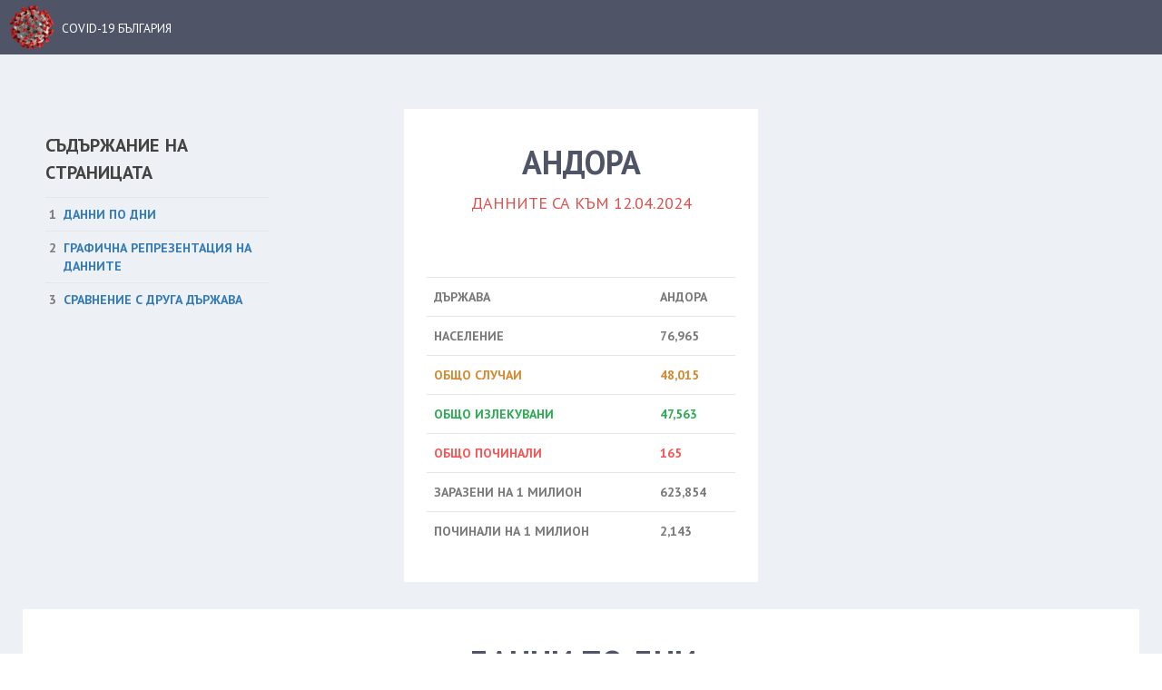

--- FILE ---
content_type: text/css; charset=UTF-8
request_url: https://covid19.bobo.bg/css/style.css
body_size: 58064
content:
@charset "UTF-8";@import url('https://fonts.googleapis.com/css?family=PT+Sans:400,700&subset=cyrillic');@import "spinners.css";.preloader{width:100%;height:100%;top:0;position:fixed;z-index:99999;background:#fff}.preloader .cssload-speeding-wheel{position:absolute;top:calc(50% - 3.5px);left:calc(50% - 3.5px)}**********{outline:0!important}body{background:#4f5467;font-family: 'PT Sans',sans-serif;margin:0;overflow-x:hidden;color:#686868;font-weight:300}html{position:relative;min-height:100%;background:#fff}h1,h2,h3,h4,h5,h6{color:#2b2b2b;font-family: 'PT Sans',sans-serif;margin:10px 0;font-weight:300}h1{line-height:48px;font-size:36px}h2{line-height:36px;font-size:24px}h3{line-height:30px;font-size:21px}h4{line-height:22px;font-size:18px}h5{font-size:16px;font-size:14px}.dn{display:none}.db{display:block}.light_op_text{color:rgba(255,255,255,.5)}blockquote{border-left:5px solid #ff6849!important;border:1px solid rgba(120,130,140,.13)}p{line-height:1.6}b{font-weight:600}a:active,a:focus,a:hover{outline:0;text-decoration:none}.clear{clear:both}.font-12{font-size:12px}hr{border-color:rgba(120,130,140,.13)}.b-t{border-top:1px solid rgba(120,130,140,.13)}.b-b{border-bottom:1px solid rgba(120,130,140,.13)}.b-l{border-left:1px solid rgba(120,130,140,.13)}.b-r{border-right:1px solid rgba(120,130,140,.13)}.b-all{border:1px solid rgba(120,130,140,.13)}.b-none{border:0!important}.max-height{height:310px;overflow:auto}.t-a-c{text-align:center!important}.p-0{padding:0!important}.p-10{padding:10px!important}.p-20{padding:20px!important}.p-30{padding:30px!important}.p-l-0{padding-left:0!important}.p-l-10{padding-left:10px!important}.p-l-20{padding-left:20px!important}.p-l-30{padding-left:30px!important}.p-l-40{padding-left:40px!important}.p-r-0{padding-right:0!important}.p-r-10{padding-right:10px!important}.p-r-20{padding-right:20px!important}.p-r-30{padding-right:30px!important}.p-r-40{padding-right:40px!important}.p-t-0{padding-top:0!important}.p-t-10{padding-top:10px!important}.p-t-20{padding-top:20px!important}.p-t-30{padding-top:30px!important}.p-b-0{padding-bottom:0!important}.p-b-5{padding-bottom:5px!important}.p-b-10{padding-bottom:10px!important}.p-b-20{padding-bottom:20px!important}.p-b-30{padding-bottom:30px!important}.p-b-40{padding-bottom:40px!important}.m-0{margin:0!important}.m-l-5{margin-left:5px!important}.m-l-10{margin-left:10px!important}.m-l-15{margin-left:15px!important}.m-l-20{margin-left:20px!important}.m-l-30{margin-left:30px!important}.m-l-40{margin-left:40px!important}.m-r-5{margin-right:5px!important}.m-r-10{margin-right:10px!important}.m-r-15{margin-right:15px!important}.m-r-20{margin-right:20px!important}.m-r-30{margin-right:30px!important}.m-r-40{margin-right:40px!important}.m-t-5{margin-top:5px!important}.m-t-0{margin-top:0!important}.m-t-10{margin-top:10px!important}.m-t-15{margin-top:15px!important}.m-t-20{margin-top:20px!important}.m-t-30{margin-top:30px!important}.m-t-40{margin-top:40px!important}.m-b-0{margin-bottom:0!important}.m-b-5{margin-bottom:5px!important}.m-b-10{margin-bottom:10px!important}.m-b-15{margin-bottom:15px!important}.m-b-20{margin-bottom:20px!important}.m-b-30{margin-bottom:30px!important}.m-b-40{margin-bottom:40px!important}.vt{vertical-align:top}.vb{vertical-align:bottom}.font-bold{font-weight:700}.font-normal{font-weight:400}.font-light{font-weight:300}.pull-in{margin-left:-15px;margin-right:-15px}.b-0{border:none!important}.vertical-middle{vertical-align:middle}.bx-shadow{-moz-box-shadow:0 1px 2px 0 rgba(0,0,0,.1);-webkit-box-shadow:0 1px 2px 0 rgba(0,0,0,.1);box-shadow:0 1px 2px 0 rgba(0,0,0,.1)}.mx-box{max-height:380px;min-height:380px}.thumb-sm{height:32px;width:32px}.thumb-md{height:48px;width:48px}.thumb-lg{height:88px;width:88px}.txt-oflo{text-overflow:ellipsis;overflow:hidden;white-space:nowrap}.get-code{color:#2b2b2b;cursor:pointer;border-radius:100%;background:#fff;padding:4px 5px;font-size:10px;margin:0 5px;vertical-align:middle}.badge{text-transform:uppercase;font-weight:600;padding:4px 5px 2px;font-size:12px;margin-top:1px;background-color:#fec107}.badge-xs{font-size:9px}.badge-sm,.badge-xs{-webkit-transform:translate(0,-2px);-ms-transform:translate(0,-2px);-o-transform:translate(0,-2px);transform:translate(0,-2px)}.badge-success{background-color:#00c292}.badge-info{background-color:#03a9f3}.badge-warning{background-color:#fec107}.badge-danger{background-color:#fb9678}.badge-purple{background-color:#9675ce}.badge-red{background-color:#fb3a3a}.badge-inverse{background-color:#4c5667}.notify{position:relative;margin-top:-30px}.notify .heartbit{position:absolute;top:-20px;right:-16px;height:25px;width:25px;z-index:10;border:5px solid #fb9678;border-radius:70px;-moz-animation:heartbit 1s ease-out;-moz-animation-iteration-count:infinite;-o-animation:heartbit 1s ease-out;-o-animation-iteration-count:infinite;-webkit-animation:heartbit 1s ease-out;-webkit-animation-iteration-count:infinite;animation-iteration-count:infinite}.notify .point{width:6px;height:6px;-webkit-border-radius:30px;-moz-border-radius:30px;border-radius:30px;background-color:#fb9678;position:absolute;right:-6px;top:-10px}@-moz-keyframes heartbit{0%{-moz-transform:scale(0);opacity:0}25%{-moz-transform:scale(.1);opacity:.1}50%{-moz-transform:scale(.5);opacity:.3}75%{-moz-transform:scale(.8);opacity:.5}100%{-moz-transform:scale(1);opacity:0}}@-webkit-keyframes heartbit{0%{-webkit-transform:scale(0);opacity:0}25%{-webkit-transform:scale(.1);opacity:.1}50%{-webkit-transform:scale(.5);opacity:.3}75%{-webkit-transform:scale(.8);opacity:.5}100%{-webkit-transform:scale(1);opacity:0}}.text-white{color:#fff!important}.text-danger{color:#fb9678!important}.text-muted{color:#8d9ea7!important}.text-warning{color:#fec107!important}.text-success{color:#00c292!important}.text-info{color:#03a9f3!important}.text-inverse{color:#4c5667!important}.text-blue{color:#02bec9!important}.text-purple{color:#9675ce!important}.text-primary{color:#ab8ce4!important}.text-megna{color:#01c0c8!important}.text-dark{color:#686868!important}.card-primary{background-color:#ab8ce4;border-color:#ab8ce4}.card-success{background-color:#00c292;border-color:#00c292}.card-info{background-color:#03a9f3;border-color:#03a9f3}.card-warning{background-color:#fec107;border-color:#fec107}.card-danger{background-color:#fb9678;border-color:#fb9678}.card-secondary{background-color:#4c5667;border-color:#4c5667}.card-red{background-color:#fb3a3a;border-color:#fb3a3a}.card-blue{background-color:#02bec9;border-color:#02bec9}.card-purple{background-color:#9675ce;border-color:#9675ce}.card-megna{background-color:#01c0c8;border-color:#01c0c8}.card-outline-primary{border-color:#ab8ce4}.card-outline-success{border-color:#00c292}.card-outline-info{border-color:#03a9f3}.card-outline-warning{border-color:#fec107}.card-outline-danger{border-color:#fb9678}.card-outline-secondary{border-color:#4c5667}.card-outline-red{border-color:#fb3a3a}.card-outline-blue{border-color:#02bec9}.card-outline-purple{border-color:#9675ce}.card-outline-megna{border-color:#01c0c8}.bg-primary{background-color:#ab8ce4!important}.bg-success{background-color:#00c292!important}.bg-info{background-color:#03a9f3!important}.bg-warning{background-color:#fec107!important}.bg-danger{background-color:#fb9678!important}.bg-theme{background-color:#ff6849!important}.bg-theme-dark{background-color:#4f5467!important}.bg-inverse{background-color:#4c5667!important}.bg-purple{background-color:#9675ce!important}.bg-white{background-color:#fff!important}.label{letter-spacing:.05em;border-radius:60px;padding:4px 16px 3px;font-weight:500}.label-rouded,.label-rounded{border-radius:60px;padding:4px 16px 3px;font-weight:500}.label-custom{background-color:#01c0c8}.label-success{background-color:#00c292}.label-info{background-color:#03a9f3}.label-warning{background-color:#fec107}.label-danger{background-color:#fb9678}.label-megna{background-color:#01c0c8}.label-primary{background-color:#ab8ce4}.label-purple{background-color:#9675ce}.label-red{background-color:#fb3a3a}.label-inverse{background-color:#4c5667}.label-default{background-color:#e4e7ea}.label-white{background-color:#fff}.dropdown-menu{border:1px solid rgba(120,130,140,.13);border-radius:0;box-shadow:0 3px 12px rgba(0,0,0,.05)!important;-webkit-box-shadow:0!important;-moz-box-shadow:0!important;padding-bottom:8px;margin-top:0}.dropdown-menu>li>a{padding:9px 20px}.dropdown-menu>li>a:focus,.dropdown-menu>li>a:hover{background:#f7fafc}.navbar-top-links .progress{margin-bottom:6px}label{font-weight:500}.btn{border-radius:0}.form-control{background-color:#fff;border:1px solid #e4e7ea;border-radius:0;box-shadow:none;color:#565656;height:38px;max-width:100%;padding:7px 12px;transition:all 300ms linear 0s}.form-control:focus{box-shadow:none;border-color:#2b2b2b}.input-sm{height:30px;padding:5px 10px;font-size:12px;line-height:1.5}.input-lg{height:44px;padding:5px 10px;font-size:18px}.bootstrap-tagsinput{border:1px solid #e4e7ea;border-radius:0;box-shadow:none;display:block;padding:7px 12px}.bootstrap-touchspin .input-group-btn-vertical>.btn{padding:9px 10px}.bootstrap-touchspin .input-group-btn-vertical .bootstrap-touchspin-down,.bootstrap-touchspin .input-group-btn-vertical .bootstrap-touchspin-up{border-radius:0}.input-group-btn .btn{padding:8px 12px}.form-horizontal .form-group{margin-left:-7.5px;margin-right:-7.5px;margin-bottom:25px}.form-group{margin-bottom:25px}.list-group-item,.list-group-item:first-child,.list-group-item:last-child{border-radius:0;border-color:rgba(120,130,140,.13)}.list-group-item.active,.list-group-item.active:focus,.list-group-item.active:hover{background:#03a9f3;border-color:#03a9f3}.list-task .list-group-item,.list-task .list-group-item:first-child{border-radius:0;border:0}.list-task .list-group-item:last-child{border-radius:0;border:0}.media{border:1px solid rgba(120,130,140,.13);margin-bottom:10px;padding:15px}.media .media-heading{font-weight:500}.well,pre{background:#fff;border-radius:0}.nav-tabs>li>a{border-radius:0;color:#2b2b2b}.nav-tabs>li>a:focus,.nav-tabs>li>a:hover{background:#fff}.modal-content{border-radius:0;box-shadow:0 5px 15px rgba(0,0,0,.1)}.alert{border-radius:0}.carousel-control{width:8%}.carousel-control span{position:absolute;top:50%;z-index:5;display:inline-block;font-size:30px}.popover{border-radius:0}.popover-title{padding:5px 14px}.container-fluid{padding-left:25px;padding-right:25px;padding-bottom:15px}.col-lg-1,.col-lg-10,.col-lg-11,.col-lg-12,.col-lg-2,.col-lg-3,.col-lg-4,.col-lg-5,.col-lg-6,.col-lg-7,.col-lg-8,.col-lg-9,.col-md-1,.col-md-10,.col-md-11,.col-md-12,.col-md-2,.col-md-3,.col-md-4,.col-md-5,.col-md-6,.col-md-7,.col-md-8,.col-md-9,.col-sm-1,.col-sm-10,.col-sm-11,.col-sm-12,.col-sm-2,.col-sm-3,.col-sm-4,.col-sm-5,.col-sm-6,.col-sm-7,.col-sm-8,.col-sm-9,.col-xs-1,.col-xs-10,.col-xs-11,.col-xs-12,.col-xs-2,.col-xs-3,.col-xs-4,.col-xs-5,.col-xs-6,.col-xs-7,.col-xs-8,.col-xs-9{padding-left:7.5px;padding-right:7.5px}.row{margin-right:-7.5px;margin-left:-7.5px}.btn-group-vertical>.btn:first-child:not(:last-child),.btn-group-vertical>.btn:last-child:not(:first-child){border-radius:0}.table-responsive{overflow-y:hidden}.pagination>li:first-child>a,.pagination>li:first-child>span{border-bottom-left-radius:0;border-top-left-radius:0}.pagination>li:last-child>a,.pagination>li:last-child>span{border-bottom-right-radius:0;border-top-right-radius:0}.pagination>li>a,.pagination>li>span{color:#2b2b2b}.pagination>li>a:focus,.pagination>li>a:hover,.pagination>li>span:focus,.pagination>li>span:hover{background-color:#e4e7ea}.pagination-split li{margin-left:5px;display:inline-block;float:left}.pagination-split li:first-child{margin-left:0}.pagination-split li a{-moz-border-radius:0;-webkit-border-radius:0;border-radius:0}.pagination>.active>a,.pagination>.active>a:focus,.pagination>.active>a:hover,.pagination>.active>span,.pagination>.active>span:focus,.pagination>.active>span:hover{background-color:#ff6849;border-color:#ff6849}.pager li>a,.pager li>span{-moz-border-radius:0;-webkit-border-radius:0;border-radius:0;color:#2b2b2b}.table-box{display:table;width:100%}.cell{display:table-cell;vertical-align:middle}.jqstooltip{width:auto!important;height:auto!important}#wrapper{width:100%;overflow: hidden;}#page-wrapper{padding:0 0 60px;min-height:568px;background:#edf1f5}.footer{bottom:0;color:#58666e;left:0;padding:20px 30px;position:absolute;right:0;background:#fff}.bg-title{background:#fff;overflow:hidden;padding:15px 15px 10px;margin-bottom:25px;margin-left:-25.5px;margin-right:-25.5px}.bg-title h4{color:rgba(0,0,0,.5);font-weight:600;margin-top:6px}.bg-title .breadcrumb{background:0 0;margin-bottom:0;float:right;padding:0;margin-top:8px}.bg-title .breadcrumb a{color:rgba(0,0,0,.5)}.bg-title .breadcrumb a:hover{color:#000}.bg-title .breadcrumb .active{color:#ff6849}.logo b{height:60px;display:inline-block;width:60px;line-height:60px;text-align:center}.logo i{color:#fff}.top-left-part{width:220px;float:left}.top-left-part a{color:#fff;font-size:18px;padding-left:0}.navbar-header{width:100%;background:#3c4451;border:0}.navbar-default{border:0}.navbar-top-links{margin-right:0}.navbar-top-links .badge{position:absolute;right:6px;top:15px}.navbar-top-links>li{float:left}.navbar-top-links>li>a{color:#fff;padding:0 12px;line-height:60px;min-height:60px}.navbar-top-links>li>a:hover{background:rgba(0,0,0,.1)}.navbar-top-links>li>a:focus{background:rgba(0,0,0,0)}.nav .open>a,.nav .open>a:focus,.nav .open>a:hover{background:rgba(255,255,255,.2)}.navbar-top-links .dropdown-menu li{display:block}.navbar-top-links .dropdown-menu li:last-child{margin-right:0}.navbar-top-links .dropdown-menu li a div{white-space:normal}.navbar-top-links .dropdown-alerts,.navbar-top-links .dropdown-messages,.navbar-top-links .dropdown-tasks{width:310px;min-width:0}.navbar-top-links .dropdown-messages{margin-left:5px}.navbar-top-links .dropdown-tasks{margin-left:-59px}.navbar-top-links .dropdown-alerts{margin-left:-123px}.navbar-top-links .dropdown-user{right:0;left:auto}.navbar-header .navbar-toggle{float:none;padding:0 15px;line-height:60px;border:0;color:rgba(255,255,255,.5);margin:0;display:inline-block;border-radius:0}.navbar-header .navbar-toggle:focus,.navbar-header .navbar-toggle:hover{background:rgba(0,0,0,.3);color:#fff}.app-search{position:relative;margin:0}.app-search a{position:absolute;top:20px;right:10px;color:#4c5667}.app-search .form-control,.app-search .form-control:focus{border:none;font-size:13px;color:#4c5667;padding-left:20px;padding-right:40px;background:rgba(255,255,255,.9);box-shadow:none;height:30px;font-weight:600;width:180px;display:inline-block;line-height:30px;margin-top:15px;border-radius:40px;transition:.5s ease-out}.app-search .form-control::-moz-placeholder{color:#4c5667;opacity:.5}.app-search .form-control::-webkit-input-placeholder{color:#4c5667;opacity:.5}.app-search .form-control::-ms-placeholder{color:#4c5667;opacity:.5}.nav-small-cap{color:#a6afbb;cursor:default;font-weight:500;text-transform:uppercase;font-size:13px;letter-spacing:.035em;padding:12px 15px!important;pointer-events:none;margin:20px 0 0 -15px}.profile-pic{padding:0 20px;line-height:50px}.profile-pic img{margin-right:10px}.drop-title{border-bottom:1px solid rgba(0,0,0,.1);color:#2b2b2b;font-size:15px;font-weight:600;padding:11px 20px 15px}.btn-outline{color:inherit;background-color:transparent;transition:all .5s}.btn-rounded{border-radius:60px}.btn-custom,.btn-custom.disabled{background:#ff6849;border:1px solid #ff6849;color:#fff}.btn-custom.disabled.focus,.btn-custom.disabled:focus,.btn-custom.disabled:hover,.btn-custom.focus,.btn-custom:focus,.btn-custom:hover{background:#ff6849;opacity:.8;color:#fff;border:1px solid #ff6849}.btn-primary,.btn-primary.disabled{background:#ab8ce4 !important;border:1px solid #ab8ce4 !important;}.btn-primary.disabled.focus,.btn-primary.disabled:focus,.btn-primary.disabled:hover,.btn-primary.focus,.btn-primary:focus,.btn-primary:hover{background:#ab8ce4;opacity:.8;border:1px solid #ab8ce4}.btn-success,.btn-success.disabled{background:#00c292;border:1px solid #00c292}.btn-success.disabled.focus,.btn-success.disabled:focus,.btn-success.disabled:hover,.btn-success.focus,.btn-success:focus,.btn-success:hover{background:#00c292;opacity:.8;border:1px solid #00c292}.btn-info,.btn-info.disabled{background:#03a9f3;border:1px solid #03a9f3}.btn-info.disabled.focus,.btn-info.disabled:focus,.btn-info.disabled:hover,.btn-info.focus,.btn-info:focus,.btn-info:hover{background:#03a9f3;opacity:.8;border:1px solid #03a9f3}.btn-warning,.btn-warning.disabled{background:#fec107;border:1px solid #fec107}.btn-warning.disabled.focus,.btn-warning.disabled:focus,.btn-warning.disabled:hover,.btn-warning.focus,.btn-warning:focus,.btn-warning:hover{background:#fec107;opacity:.8;border:1px solid #fec107}.btn-danger,.btn-danger.disabled{background:#fb9678;border:1px solid #fb9678}.btn-danger.disabled.focus,.btn-danger.disabled:focus,.btn-danger.disabled:hover,.btn-danger.focus,.btn-danger:focus,.btn-danger:hover{background:#fb9678;opacity:.8;border:1px solid #fb9678}.btn-default,.btn-default.disabled{background:#e4e7ea;border:1px solid #e4e7ea}.btn-default.disabled.focus,.btn-default.disabled:focus,.btn-default.disabled:hover,.btn-default.focus,.btn-default:focus,.btn-default:hover{opacity:.8;border:1px solid #e4e7ea;background:#e4e7ea}.btn-default.btn-outline{background-color:#fff}.btn-default.btn-outline.focus,.btn-default.btn-outline:focus,.btn-default.btn-outline:hover{background:#e4e7ea}.btn-primary.btn-outline{color:#ab8ce4;background-color:#fff}.btn-primary.btn-outline.focus,.btn-primary.btn-outline:focus,.btn-primary.btn-outline:hover{background:#ab8ce4;color:#fff}.btn-success.btn-outline{color:#00c292;background-color:transparent}.btn-success.btn-outline.focus,.btn-success.btn-outline:focus,.btn-success.btn-outline:hover{background:#00c292;color:#fff}.btn-info.btn-outline{color:#03a9f3;background-color:transparent}.btn-info.btn-outline.focus,.btn-info.btn-outline:focus,.btn-info.btn-outline:hover{background:#03a9f3;color:#fff}.btn-warning.btn-outline{color:#fec107;background-color:transparent}.btn-warning.btn-outline.focus,.btn-warning.btn-outline:focus,.btn-warning.btn-outline:hover{background:#fec107;color:#fff}.btn-danger.btn-outline{color:#fb9678;background-color:transparent}.btn-danger.btn-outline.focus,.btn-danger.btn-outline:focus,.btn-danger.btn-outline:hover{background:#fb9678;color:#fff}.button-box .btn{margin:0 8px 8px 0}.btn-danger.btn-outline:hover,.btn-info.btn-outline:hover,.btn-primary.btn-outline:hover,.btn-success.btn-outline:hover,.btn-warning.btn-outline:hover{color:#fff}.btn-label{background:rgba(0,0,0,.05);display:inline-block;margin:-6px 12px -6px -14px;padding:7px 15px}.btn-facebook{color:#fff!important;background-color:#3b5998!important}.btn-twitter{color:#fff!important;background-color:#55acee!important}.btn-linkedin{color:#fff!important;background-color:#007bb6!important}.btn-dribbble{color:#fff!important;background-color:#ea4c89!important}.btn-googleplus{color:#fff!important;background-color:#dd4b39!important}.btn-instagram{color:#fff!important;background-color:#3f729b!important}.btn-pinterest{color:#fff!important;background-color:#cb2027!important}.btn-dropbox{color:#fff!important;background-color:#007ee5!important}.btn-flickr{color:#fff!important;background-color:#ff0084!important}.btn-tumblr{color:#fff!important;background-color:#32506d!important}.btn-skype{color:#fff!important;background-color:#00aff0!important}.btn-youtube{color:#fff!important;background-color:#b00!important}.btn-github{color:#fff!important;background-color:#171515!important}.btn-primary.active.focus,.btn-primary.active:focus,.btn-primary.active:hover,.btn-primary.focus,.btn-primary.focus:active,.btn-primary:active:focus,.btn-primary:active:hover,.btn-primary:focus,.open>.dropdown-toggle.btn-primary.focus,.open>.dropdown-toggle.btn-primary:focus,.open>.dropdown-toggle.btn-primary:hover{background-color:#ab8ce4;border:1px solid #ab8ce4}.btn-success.active.focus,.btn-success.active:focus,.btn-success.active:hover,.btn-success.focus,.btn-success.focus:active,.btn-success:active:focus,.btn-success:active:hover,.btn-success:focus,.open>.dropdown-toggle.btn-success.focus,.open>.dropdown-toggle.btn-success:focus,.open>.dropdown-toggle.btn-success:hover{background-color:#00c292;border:1px solid #00c292}.btn-info.active.focus,.btn-info.active:focus,.btn-info.active:hover,.btn-info.focus,.btn-info.focus:active,.btn-info:active:focus,.btn-info:active:hover,.btn-info:focus,.open>.dropdown-toggle.btn-info.focus,.open>.dropdown-toggle.btn-info:focus,.open>.dropdown-toggle.btn-info:hover{background-color:#03a9f3;border:1px solid #03a9f3}.btn-warning.active.focus,.btn-warning.active:focus,.btn-warning.active:hover,.btn-warning.focus,.btn-warning.focus:active,.btn-warning:active:focus,.btn-warning:active:hover,.btn-warning:focus,.open>.dropdown-toggle.btn-warning.focus,.open>.dropdown-toggle.btn-warning:focus,.open>.dropdown-toggle.btn-warning:hover{background-color:#fec107;border:1px solid #fec107}.btn-danger.active.focus,.btn-danger.active:focus,.btn-danger.active:hover,.btn-danger.focus,.btn-danger.focus:active,.btn-danger:active:focus,.btn-danger:active:hover,.btn-danger:focus,.open>.dropdown-toggle.btn-danger.focus,.open>.dropdown-toggle.btn-danger:focus,.open>.dropdown-toggle.btn-danger:hover{background-color:#fb9678;border:1px solid #fb9678}.btn-inverse,.btn-inverse.active,.btn-inverse.focus,.btn-inverse:active,.btn-inverse:focus,.btn-inverse:hover,.open>.dropdown-toggle.btn-inverse{background-color:#4c5667;border:1px solid #4c5667;color:#fff}.chat{margin:0;padding:0;list-style:none}.chat li{margin-bottom:10px;padding-bottom:5px;border-bottom:1px dotted rgba(120,130,140,.13)}.chat li.left .chat-body{margin-left:60px}.chat li.right .chat-body{margin-right:60px}.chat li .chat-body p{margin:0}.chat .glyphicon,.panel .slidedown .glyphicon{margin-right:5px}.chat-panel .panel-body{height:350px;overflow-y:scroll}.login-panel{margin-top:25%}.flot-chart{display:block;height:400px}.flot-chart-content{width:100%;height:100%}table.dataTable thead .sorting,table.dataTable thead .sorting_asc,table.dataTable thead .sorting_asc_disabled,table.dataTable thead .sorting_desc,table.dataTable thead .sorting_desc_disabled{background:0 0}table.dataTable thead .sorting_asc:after{content:"\f0de";float:right;font-family:fontawesome}table.dataTable thead .sorting_desc:after{content:"\f0dd";float:right;font-family:fontawesome}table.dataTable thead .sorting:after{content:"\f0dc";float:right;font-family:fontawesome;color:rgba(50,50,50,.5)}.btn-circle{width:30px;height:30px;border-radius:15px;text-align:center;font-size:12px;line-height:1.428571429}.btn-circle.btn-lg{width:50px;height:50px;padding:10px 16px;border-radius:25px;font-size:18px;line-height:1.33}.btn-circle.btn-xl{width:70px;height:70px;padding:10px 16px;border-radius:35px;font-size:24px;line-height:1.33}.show-grid [class^=col-]{padding-top:10px;padding-bottom:10px;border:1px solid rgba(120,130,140,.13);background-color:#f7fafc}.show-grid{margin:15px 0}.huge{font-size:40px}.white-box{background:#fff;padding:25px;margin-bottom:15px}.white-box .box-title{margin:0 0 12px;font-weight:500;text-transform:uppercase;font-size:14px}.panel{border-radius:0;margin-bottom:15px;border:0}.panel .panel-heading{border-radius:0;font-weight:600;text-transform:uppercase;padding:20px 25px}.panel .panel-heading .panel-title{font-size:14px;color:#2b2b2b}.panel .panel-heading a i{font-size:12px;margin-left:8px}.panel .panel-action{float:right}.panel .panel-action a{opacity:.5}.panel .panel-action a:hover{opacity:1}.panel .panel-body{padding:25px}.panel .panel-body:first-child h3{margin-top:0;font-weight:600;font-family: 'PT Sans',sans-serif;font-size:14px;text-transform:uppercase}.panel .panel-footer{background:#fff;border-radius:0;padding:20px 25px}.panel-green,.panel-success{border-color:#00c292}.panel-green .panel-heading,.panel-success .panel-heading{border-color:#00c292;color:#fff;background-color:#00c292}.panel-green .panel-heading a,.panel-success .panel-heading a{color:#fff}.panel-green .panel-heading a:hover,.panel-success .panel-heading a:hover{color:rgba(255,255,255,.5)}.panel-green a,.panel-success a{color:#00c292}.panel-green a:hover,.panel-success a:hover{color:#007658}.panel-black,.panel-inverse{border-color:#4c5667}.panel-black .panel-heading,.panel-inverse .panel-heading{border-color:#4c5667;color:#fff;background-color:#4c5667}.panel-black .panel-heading a,.panel-inverse .panel-heading a{color:#fff}.panel-black .panel-heading a:hover,.panel-inverse .panel-heading a:hover{color:rgba(255,255,255,.5)}.panel-black a,.panel-inverse a{color:#4c5667}.panel-black a:hover,.panel-inverse a:hover{color:#2c313b}.panel-darkblue,.panel-primary{border-color:#ab8ce4}.panel-darkblue .panel-heading,.panel-primary .panel-heading{border-color:#ab8ce4;color:#fff;background-color:#ab8ce4}.panel-darkblue .panel-heading a,.panel-primary .panel-heading a{color:#fff}.panel-darkblue .panel-heading a:hover,.panel-primary .panel-heading a:hover{color:rgba(255,255,255,.5)}.panel-darkblue a,.panel-primary a{color:#ab8ce4}.panel-darkblue a:hover,.panel-primary a:hover{color:#7e4ed5}.panel-blue,.panel-info{border-color:#03a9f3}.panel-blue .panel-heading,.panel-info .panel-heading{border-color:#03a9f3;color:#fff;background-color:#03a9f3}.panel-blue .panel-heading a,.panel-info .panel-heading a{color:#fff}.panel-blue .panel-heading a:hover,.panel-info .panel-heading a:hover{color:rgba(255,255,255,.5)}.panel-blue a,.panel-info a{color:#03a9f3}.panel-blue a:hover,.panel-info a:hover{color:#0274a7}.panel-danger,.panel-red{border-color:#fb9678}.panel-danger .panel-heading,.panel-red .panel-heading{border-color:#fb9678;color:#fff;background-color:#fb9678}.panel-danger .panel-heading a,.panel-red .panel-heading a{color:#fff}.panel-danger .panel-heading a:hover,.panel-red .panel-heading a:hover{color:rgba(255,255,255,.5)}.panel-danger a,.panel-red a{color:#fb9678}.panel-danger a:hover,.panel-red a:hover{color:#f95c2e}.panel-warning,.panel-yellow{border-color:#fec107}.panel-warning .panel-heading,.panel-yellow .panel-heading{border-color:#fec107;color:#fff;background-color:#fec107}.panel-warning .panel-heading a,.panel-yellow .panel-heading a{color:#fff}.panel-warning .panel-heading a:hover,.panel-yellow .panel-heading a:hover{color:rgba(255,255,255,.5)}.panel-warning a,.panel-yellow a{color:#fec107}.panel-warning a:hover,.panel-yellow a:hover{color:#b88b01}.panel-default,.panel-white{border-color:rgba(120,130,140,.13)}.panel-default .panel-heading,.panel-white .panel-heading{color:#2b2b2b;background-color:#fff;border-bottom:1px solid rgba(120,130,140,.13)}.panel-default .panel-body,.panel-white .panel-body{color:#2b2b2b}.panel-default .panel-action a,.panel-white .panel-action a{color:#2b2b2b;opacity:.5}.panel-default .panel-action a:hover,.panel-white .panel-action a:hover{opacity:1;color:#2b2b2b}.panel-default .panel-footer,.panel-white .panel-footer{background:#fff;color:#2b2b2b;border-top:1px solid rgba(120,130,140,.13)}.full-panel-info{border-color:#03a9f3}.full-panel-info .panel-heading{border-color:#03a9f3;color:#fff;background-color:#03a9f3;border-bottom:1px solid rgba(120,130,140,.13)}.full-panel-info .panel-body{background:#03a9f3;color:#fff}.full-panel-info .panel-footer{background:#03a9f3;color:#fff;border-top:1px solid rgba(120,130,140,.13)}.full-panel-info a{color:#03a9f3}.full-panel-info a:hover{color:#0274a7}.full-panel-warning{border-color:#fec107}.full-panel-warning .panel-heading{border-color:#fec107;color:#fff;background-color:#fec107;border-bottom:1px solid rgba(120,130,140,.13)}.full-panel-warning .panel-body{background:#fec107;color:#fff}.full-panel-warning .panel-footer{background:#fec107;color:#fff;border-top:1px solid rgba(120,130,140,.13)}.full-panel-warning a{color:#fec107}.full-panel-warning a:hover{color:#b88b01}.full-panel-success{border-color:#00c292}.full-panel-success .panel-heading{border-color:#00c292;color:#fff;background-color:#00c292;border-bottom:1px solid rgba(120,130,140,.13)}.full-panel-success .panel-body{background:#00c292;color:#fff}.full-panel-success .panel-footer{background:#00c292;color:#fff;border-top:1px solid rgba(120,130,140,.13)}.full-panel-success a{color:#00c292}.full-panel-success a:hover{color:#007658}.full-panel-purple{border-color:#9675ce}.full-panel-purple .panel-heading{color:#fff;background-color:#9675ce;border-bottom:1px solid rgba(120,130,140,.13)}.full-panel-purple .panel-body{background:#9675ce;color:#fff}.full-panel-purple .panel-footer{background:#9675ce;color:#fff;border-top:1px solid rgba(120,130,140,.13)}.full-panel-purple a{color:#9675ce}.full-panel-purple a:hover{color:#6c41b6}.full-panel-danger{border-color:#fb9678}.full-panel-danger .panel-heading{border-color:#fb9678;color:#fff;background-color:#fb9678;border-bottom:1px solid rgba(120,130,140,.13)}.full-panel-danger .panel-body{background:#fb9678;color:#fff}.full-panel-danger .panel-footer{background:#fb9678;color:#fff;border-top:1px solid rgba(120,130,140,.13)}.full-panel-danger a{color:#fb9678}.full-panel-danger a:hover{color:#f95c2e}.full-panel-inverse{border-color:#4c5667}.full-panel-inverse .panel-heading{border-color:#4c5667;color:#fff;background-color:#4c5667;border-bottom:1px solid rgba(120,130,140,.13)}.full-panel-inverse .panel-body{background:#4c5667;color:#fff}.full-panel-inverse .panel-footer{background:#4c5667;color:#fff;border-top:1px solid rgba(120,130,140,.13)}.full-panel-inverse a{color:#4c5667}.full-panel-inverse a:hover{color:#2c313b}.full-panel-default{border-color:rgba(120,130,140,.13)}.full-panel-default .panel-heading{color:#2b2b2b;background-color:#fff;border-bottom:1px solid rgba(120,130,140,.13)}.full-panel-default .panel-body{color:#2b2b2b}.full-panel-default .panel-footer{background:#fff;color:#2b2b2b;border-top:1px solid rgba(120,130,140,.13)}.full-panel-default a{color:#2b2b2b}.full-panel-default a:hover{color:#2c313b}.panel-opcl{float:right}.panel-opcl i{margin-left:8px;font-size:10px;cursor:pointer}.fa-fw{width:20px!important;display:inline-block!important;text-align:left!important}.waves-effect{position:relative;cursor:pointer;display:inline-block;overflow:hidden;-webkit-user-select:none;-moz-user-select:none;-ms-user-select:none;user-select:none;-webkit-tap-highlight-color:transparent}.waves-effect .waves-ripple{position:absolute;border-radius:50%;width:20px;height:20px;margin-top:-10px;margin-left:-10px;opacity:0;background:rgba(0,0,0,.08);-webkit-transition:all .5s ease-out;-moz-transition:all .5s ease-out;-o-transition:all .5s ease-out;transition:all .5s ease-out;-webkit-transition-property:-webkit-transform,opacity;-moz-transition-property:-moz-transform,opacity;-o-transition-property:-o-transform,opacity;transition-property:transform,opacity;-webkit-transform:scale(0);-moz-transform:scale(0);-ms-transform:scale(0);-o-transform:scale(0);transform:scale(0);pointer-events:none}.waves-effect.waves-light .waves-ripple{background:rgba(255,255,255,.4);background:-webkit-radial-gradient(rgba(255,255,255,.2) 0,rgba(255,255,255,.3) 40%,rgba(255,255,255,.4) 50%,rgba(255,255,255,.5) 60%,rgba(255,255,255,0) 70%);background:-o-radial-gradient(rgba(255,255,255,.2) 0,rgba(255,255,255,.3) 40%,rgba(255,255,255,.4) 50%,rgba(255,255,255,.5) 60%,rgba(255,255,255,0) 70%);background:-moz-radial-gradient(rgba(255,255,255,.2) 0,rgba(255,255,255,.3) 40%,rgba(255,255,255,.4) 50%,rgba(255,255,255,.5) 60%,rgba(255,255,255,0) 70%);background:radial-gradient(rgba(255,255,255,.2) 0,rgba(255,255,255,.3) 40%,rgba(255,255,255,.4) 50%,rgba(255,255,255,.5) 60%,rgba(255,255,255,0) 70%)}.waves-effect.waves-classic .waves-ripple{background:rgba(0,0,0,.2)}.waves-effect.waves-classic.waves-light .waves-ripple{background:rgba(255,255,255,.4)}.waves-notransition{-webkit-transition:none!important;-moz-transition:none!important;-o-transition:none!important;transition:none!important}.waves-button,.waves-circle{-webkit-transform:translateZ(0);-moz-transform:translateZ(0);-ms-transform:translateZ(0);-o-transform:translateZ(0);transform:translateZ(0);-webkit-mask-image:-webkit-radial-gradient(circle,#fff 100%,#000 100%)}.waves-button,.waves-button-input,.waves-button:hover,.waves-button:visited{white-space:nowrap;vertical-align:middle;cursor:pointer;border:none;outline:0;color:inherit;background-color:rgba(0,0,0,0);font-size:1em;line-height:1em;text-align:center;text-decoration:none;z-index:1}.waves-button{padding:.85em 1.1em;border-radius:.2em}.waves-button-input{margin:0;padding:.85em 1.1em}.waves-input-wrapper{border-radius:.2em;vertical-align:bottom}.waves-input-wrapper.waves-button{padding:0}.waves-input-wrapper .waves-button-input{position:relative;top:0;left:0;z-index:1}.waves-circle{text-align:center;width:2.5em;height:2.5em;line-height:2.5em;border-radius:50%}.waves-float{-webkit-mask-image:none;-webkit-box-shadow:0 1px 1.5px 1px rgba(0,0,0,.12);box-shadow:0 1px 1.5px 1px rgba(0,0,0,.12);-webkit-transition:all 300ms;-moz-transition:all 300ms;-o-transition:all 300ms;transition:all 300ms}.waves-float:active{-webkit-box-shadow:0 8px 20px 1px rgba(0,0,0,.3);box-shadow:0 8px 20px 1px rgba(0,0,0,.3)}.waves-block{display:block}.checkbox{padding-left:20px}.checkbox label{display:inline-block;padding-left:5px;position:relative}.checkbox label::before{-o-transition:.3s ease-in-out;-webkit-transition:.3s ease-in-out;background-color:#fff;border-radius:1px;border:1px solid rgba(120,130,140,.13);content:"";display:inline-block;height:17px;left:0;margin-left:-20px;position:absolute;transition:.3s ease-in-out;width:17px;outline:0!important}.checkbox label::after{color:#2b2b2b;display:inline-block;font-size:11px;height:16px;left:0;margin-left:-20px;padding-left:3px;padding-top:1px;position:absolute;top:0;width:16px}.checkbox input[type=checkbox]{cursor:pointer;opacity:0;z-index:1;outline:0!important}.checkbox input[type=checkbox]:disabled+label{opacity:.65}.checkbox input[type=checkbox]:focus+label::before{outline-offset:-2px;outline:0;outline:dotted thin}.checkbox input[type=checkbox]:checked+label::after{content:"\f00c";font-family:FontAwesome}.checkbox input[type=checkbox]:disabled+label::before{background-color:#e4e7ea;cursor:not-allowed}.checkbox.checkbox-circle label::before{border-radius:50%}.checkbox.checkbox-inline{margin-top:0}.checkbox.checkbox-single label{height:17px}.checkbox-primary input[type=checkbox]:checked+label::before{background-color:#ab8ce4;border-color:#ab8ce4}.checkbox-primary input[type=checkbox]:checked+label::after{color:#fff}.checkbox-danger input[type=checkbox]:checked+label::before{background-color:#fb9678;border-color:#fb9678}.checkbox-danger input[type=checkbox]:checked+label::after{color:#fff}.checkbox-info input[type=checkbox]:checked+label::before{background-color:#03a9f3;border-color:#03a9f3}.checkbox-info input[type=checkbox]:checked+label::after{color:#fff}.checkbox-warning input[type=checkbox]:checked+label::before{background-color:#fec107;border-color:#fec107}.checkbox-warning input[type=checkbox]:checked+label::after{color:#fff}.checkbox-success input[type=checkbox]:checked+label::before{background-color:#00c292;border-color:#00c292}.checkbox-success input[type=checkbox]:checked+label::after{color:#fff}.checkbox-purple input[type=checkbox]:checked+label::before{background-color:#9675ce;border-color:#9675ce}.checkbox-purple input[type=checkbox]:checked+label::after{color:#fff}.checkbox-red input[type=checkbox]:checked+label::before{background-color:#fb9678;border-color:#fb9678}.checkbox-red input[type=checkbox]:checked+label::after{color:#fff}.checkbox-inverse input[type=checkbox]:checked+label::before{background-color:#4c5667;border-color:#4c5667}.checkbox-inverse input[type=checkbox]:checked+label::after{color:#fff}.radio{padding-left:20px}.radio label{display:inline-block;padding-left:5px;position:relative}.radio label::before{-o-transition:border .5s ease-in-out;-webkit-transition:border .5s ease-in-out;background-color:#fff;border-radius:50%;border:1px solid rgba(120,130,140,.13);content:"";display:inline-block;height:17px;left:0;margin-left:-20px;position:absolute;transition:border .5s ease-in-out;width:17px;outline:0!important}.radio label::after{-moz-transition:-moz-transform .3s cubic-bezier(.8,-.33,.2,1.33);-ms-transform:scale(0,0);-o-transform:scale(0,0);-o-transition:-o-transform .3s cubic-bezier(.8,-.33,.2,1.33);-webkit-transform:scale(0,0);-webkit-transition:-webkit-transform .3s cubic-bezier(.8,-.33,.2,1.33);background-color:#2b2b2b;border-radius:50%;content:" ";display:inline-block;height:7px;left:5px;margin-left:-20px;position:absolute;top:5px;transform:scale(0,0);transition:transform .3s cubic-bezier(.8,-.33,.2,1.33);width:7px}.radio input[type=radio]{cursor:pointer;opacity:0;z-index:1;outline:0!important}.radio input[type=radio]:disabled+label{opacity:.65}.radio input[type=radio]:focus+label::before{outline-offset:-2px;outline:-webkit-focus-ring-color auto 5px;outline:dotted thin}.radio input[type=radio]:checked+label::after{-ms-transform:scale(1,1);-o-transform:scale(1,1);-webkit-transform:scale(1,1);transform:scale(1,1)}.radio input[type=radio]:disabled+label::before{cursor:not-allowed}.radio.radio-inline{margin-top:0}.radio.radio-single label{height:17px}.radio-primary input[type=radio]+label::after{background-color:#ab8ce4}.radio-primary input[type=radio]:checked+label::before{border-color:#ab8ce4}.radio-primary input[type=radio]:checked+label::after{background-color:#ab8ce4}.radio-danger input[type=radio]+label::after{background-color:#fb9678}.radio-danger input[type=radio]:checked+label::before{border-color:#fb9678}.radio-danger input[type=radio]:checked+label::after{background-color:#fb9678}.radio-info input[type=radio]+label::after{background-color:#03a9f3}.radio-info input[type=radio]:checked+label::before{border-color:#03a9f3}.radio-info input[type=radio]:checked+label::after{background-color:#03a9f3}.radio-warning input[type=radio]+label::after{background-color:#fec107}.radio-warning input[type=radio]:checked+label::before{border-color:#fec107}.radio-warning input[type=radio]:checked+label::after{background-color:#fec107}.radio-success input[type=radio]+label::after{background-color:#00c292}.radio-success input[type=radio]:checked+label::before{border-color:#00c292}.radio-success input[type=radio]:checked+label::after{background-color:#00c292}.radio-purple input[type=radio]+label::after{background-color:#9675ce}.radio-purple input[type=radio]:checked+label::before{border-color:#9675ce}.radio-purple input[type=radio]:checked+label::after{background-color:#9675ce}.radio-red input[type=radio]+label::after{background-color:#fb9678}.radio-red input[type=radio]:checked+label::before{border-color:#fb9678}.radio-red input[type=radio]:checked+label::after{background-color:#fb9678}.fileupload{overflow:hidden;position:relative}.fileupload input.upload{cursor:pointer;filter:alpha(opacity=0);font-size:20px;margin:0;opacity:0;padding:0;position:absolute;right:0;top:0}.model_img{cursor:pointer}.myadmin-dd .dd-list .dd-item .dd-handle{background:#fff;border:1px solid rgba(120,130,140,.13);padding:8px 16px;height:auto;font-weight:600;border-radius:0}.myadmin-dd .dd-list .dd-item .dd-handle:hover{color:#03a9f3}.myadmin-dd .dd-list .dd-item button{height:auto;font-size:17px;margin:8px auto;color:#2b2b2b;width:30px}.myadmin-dd-empty .dd-list .dd3-handle{border:1px solid rgba(120,130,140,.13);border-bottom:0;background:#fff;height:36px;width:36px}.myadmin-dd-empty .dd-list .dd3-handle:before{color:inherit;top:7px}.myadmin-dd-empty .dd-list .dd3-handle:hover{color:#03a9f3}.myadmin-dd-empty .dd-list .dd3-content{height:auto;border:1px solid rgba(120,130,140,.13);padding:8px 16px 8px 46px;background:#fff;font-weight:600}.myadmin-dd-empty .dd-list .dd3-content:hover{color:#03a9f3}.myadmin-dd-empty .dd-list button{width:26px;height:26px;font-size:16px;font-weight:600}.settings_box{position:absolute;top:75px;right:0;z-index:100}.settings_box a{background:#fff;padding:15px;display:inline-block;vertical-align:top}.settings_box a i{display:block;-webkit-animation-name:rotate;-webkit-animation-duration:2s;-moz-animation-name:rotate;-moz-animation-duration:2s;-moz-animation-iteration-count:infinite;-moz-animation-timing-function:linear;animation-name:rotate;font-size:16px;animation-duration:1s;animation-iteration-count:infinite;animation-timing-function:linear}@-webkit-keyframes rotate{from{-webkit-transform:rotate(0deg)}to{-webkit-transform:rotate(360deg)}}@-moz-keyframes rotate{from{-moz-transform:rotate(0deg)}to{-moz-transform:rotate(360deg)}}@keyframes rotate{from{transform:rotate(0deg)}to{transform:rotate(360deg)}}.theme_color{margin:0;padding:0;display:inline-block;overflow:hidden;width:0;transition:.5s ease-out;background:#fff}.theme_color li{list-style:none;width:30%;float:left;margin:0 1.5%}.theme_color li a{padding:5px;height:50px;display:block}.theme_color li a.theme-green{background:#00c292}.theme_color li a.theme-red{background:#fb9678}.theme_color li a.theme-dark{background:#4c5667}.theme_block{width:200px;padding:30px}ul.common li{display:inline-block;line-height:40px;list-style:none none;width:48%}ul.common li a{color:#686868}ul.common li a:hover{color:#03a9f3}.row-in i{font-size:24px}.mailbox{width:280px;overflow:auto;padding-bottom:0}.message-center a{border-bottom:1px solid rgba(120,130,140,.13);display:block;padding:9px 15px}.message-center a:hover{background:#f7fafc}.message-center .user-img{width:40px;float:left;position:relative;margin:0 10px 15px 0}.message-center .user-img img{width:100%}.message-center .user-img .profile-status{border:2px solid #fff;border-radius:50%;display:inline-block;height:10px;left:30px;position:absolute;top:1px;width:10px}.message-center .user-img .online{background:#00c292}.message-center .user-img .busy{background:#fb9678}.message-center .user-img .away,.message-center .user-img .offline{background:#fec107}.message-center .mail-contnet h5{margin:0;font-weight:400;text-overflow:ellipsis;overflow:hidden;white-space:nowrap}.message-center .mail-contnet .mail-desc{font-size:12px;display:block;margin:5px 0;text-overflow:ellipsis;overflow:hidden;white-space:nowrap;color:#2b2b2b}.message-center .mail-contnet .time{display:block;font-size:10px;color:#2b2b2b}.mail-contnet a.action{margin-left:10px;font-size:12px;visibility:hidden}.mail-contnet:hover a.action{visibility:visible}.inbox-center .unread td{font-weight:600}.inbox-center a{color:#686868;padding:2px 0 3px;overflow:hidden;text-overflow:ellipsis;white-space:nowrap;display:inline-block}.comment-center{margin:0 -25px}.comment-center .comment-body{border-bottom:1px solid rgba(120,130,140,.13);display:table;padding:20px 25px}.comment-center .comment-body:hover{background:#f7fafc}.comment-center .user-img{width:40px;display:table-cell;position:relative;margin:0 10px 0 0}.comment-center .user-img img{width:100%}.comment-center .mail-contnet{display:table-cell;padding-left:15px;vertical-align:top}.comment-center .mail-contnet h5{margin:0;font-weight:400;text-overflow:ellipsis;overflow:hidden;white-space:nowrap}.comment-center .mail-contnet .mail-desc{font-size:14px;display:block;margin:8px 0;line-height:25px;color:#848a96;height:50px;overflow:hidden}.comment-center .mail-contnet .time{display:block;font-size:10px;color:#2b2b2b}.sales-report{background:#f7fafc;margin:12px -25px;padding:15px}.dropdown-alerts,.dropdown-tasks{padding:0}.dropdown-alerts li a,.dropdown-tasks li a,.mailbox li>a{padding:15px 20px}.dropdown-alerts li.divider,.dropdown-tasks li.divider{margin:0}.row-in-br{border-right:1px solid rgba(120,130,140,.13)}.col-in{padding:20px}.col-in h3{font-size:48px;font-weight:100}.basic-list{padding:0}.basic-list li{display:block;padding:15px 0;border-bottom:1px solid rgba(120,130,140,.13);line-height:27px}.basic-list li:last-child{border-bottom:0}.steamline{position:relative;border-left:1px solid rgba(120,130,140,.13);margin-left:20px}.steamline .sl-left{float:left;margin-left:-20px;z-index:1;margin-right:15px}.steamline .sl-left img{max-width:40px}.steamline .sl-right{padding-left:35px}.steamline .sl-item{margin-top:8px;margin-bottom:30px}.sl-date{font-size:10px;color:#98a6ad}.time-item{border-color:rgba(120,130,140,.13);padding-bottom:1px;position:relative}.time-item:before{content:" ";display:table}.time-item:after{background-color:#fff;border-color:rgba(120,130,140,.13);border-radius:10px;border-style:solid;border-width:2px;bottom:0;content:'';height:14px;left:0;margin-left:-8px;position:absolute;top:5px;width:14px}.time-item-item:after{content:" ";display:table}.item-info{margin-bottom:15px;margin-left:15px}.item-info p{margin-bottom:10px!important}.user-bg{margin:-25px;height:230px;overflow:hidden;position:relative}.user-bg .overlay-box{background:#9675ce;opacity:.9;position:absolute;top:0;left:0;right:0;height:100%;text-align:center}.user-bg .overlay-box .user-content{padding:15px;margin-top:30px}.user-btm-box{padding:40px 0 10px;clear:both;overflow:hidden}.vertical .carousel-inner{height:100%;position:relative}.carousel.vertical .item{-webkit-transition:.6s ease-in-out top;-moz-transition:.6s ease-in-out top;-ms-transition:.6s ease-in-out top;-o-transition:.6s ease-in-out top;transition:.6s ease-in-out top}.carousel.vertical .active{top:0}.carousel.vertical .next{top:400px}.carousel.vertical .prev{top:-400px}.carousel.vertical .next.left,.carousel.vertical .prev.right{top:0}.carousel.vertical .active.left{top:-400px}.carousel.vertical .active.right{top:400px}.carousel.vertical .item{left:0}.twi-user img{margin-right:20px;width:50px}.twi-user{margin:18px 0}.carousel-inner h3{height:112px;overflow:hidden}.chart-box{margin:25px -15px -17px -17px}.list-task .task-done span{text-decoration:line-through}.chat-list{list-style:none;max-height:332px;padding:0 20px}.chat-list li{margin-bottom:24px;overflow:auto}.chat-list .chat-image{display:inline-block;float:left;text-align:center;width:50px}.chat-list .chat-image img{border-radius:100%;width:100%}.chat-list .chat-text{background:#f7fafc;border-radius:0;display:inline-block;padding:15px;position:relative}.chat-list .chat-text h4{color:#1a2942;display:block;font-size:12px;font-style:normal;font-weight:700;margin:0;line-height:15px;position:relative}.chat-list .chat-text p{margin:0;padding-top:3px}.chat-list .chat-text b{font-size:10px;opacity:.8}.chat-list .chat-body{display:inline-block;float:left;font-size:12px;margin-left:12px;width:65%}.chat-list .odd .chat-image{float:right!important}.chat-list .odd .chat-body{float:right!important;margin-right:12px;text-align:right;color:#fff}.chat-list .odd .chat-text{background:#ff6849}.chat-list .odd .chat-text h4{color:#fff}.chat-send{padding-left:0;padding-right:30px}.chat-send button{width:100%}.weather-box .weather-top{overflow:hidden;padding:10px 25px;margin:0 -25px;background:#f7fafc}.weather-box .weather-top h2{line-height:24px}.weather-box .weather-top h2 small{font-size:13px}.weather-box .weather-top .today_crnt{font-size:45px;font-weight:100}.weather-box .weather-top .today_crnt canvas{display:inline-block;margin-right:10px;vertical-align:middle}.weather-box .weather-info{padding:10px 0}.weather-box .weather-time{overflow:hidden;text-align:center;padding-top:15px}.weather-box .weather-time li span{display:block}.weather-box .weather-time li canvas{font-size:20px;margin:10px 0}.demo-container{width:100%;height:350px}.demo-placeholder{width:100%;height:100%;font-size:14px;line-height:1.2em}.myadmin-alert{border-radius:0;color:#fff;padding:12px 30px 12px 12px;position:relative;text-align:left}.myadmin-alert a{color:inherit;font-weight:600;text-decoration:underline}.myadmin-alert h4{color:inherit;font-size:14px;font-weight:600;line-height:normal;margin:0}.myadmin-alert .img{border-radius:3px;height:40px;left:12px;position:absolute;top:12px;width:40px}.myadmin-alert-img{min-height:64px;padding-left:65px}.myadmin-alert-icon{padding-left:20px}.myadmin-alert-icon i{padding-right:10px}.myadmin-alert .closed{color:rgba(255,255,255,.5);font-size:20px;font-weight:700;padding:4px;position:absolute;right:3px;text-decoration:none;top:0}.myadmin-alert .closed:hover{color:#fff}.myadmin-alert-click{cursor:pointer;padding-right:12px}.myadmin-alert .primary{background:rgba(0,0,0,.4);border:none;border-radius:3px;color:inherit;outline:0;padding:4px 10px}.myadmin-alert .cancel{background:rgba(255,255,255,.4);border:none;border-radius:3px;color:rgba(0,0,0,.8);outline:0;padding:4px 10px}.myadmin-alert .cancel:hover,.myadmin-alert .primary:hover{opacity:.9}.myadmin-alert-bottom,.myadmin-alert-bottom-left,.myadmin-alert-bottom-right,.myadmin-alert-fullscreen,.myadmin-alert-top,.myadmin-alert-top-left,.myadmin-alert-top-right{box-shadow:2px 2px 2px rgba(0,0,0,.1);display:none;position:fixed;z-index:1000}.myadmin-alert-top{left:0;right:0;top:0}.myadmin-alert-bottom{bottom:0;left:0;right:0}.myadmin-alert-top-left{left:20px;top:80px}.myadmin-alert-top-right{right:20px;top:80px}.myadmin-alert-bottom-left{bottom:20px;left:20px}.myadmin-alert-bottom-right{bottom:20px;right:20px}.myadmin-alert-fullsize{left:50%;margin:-20px;top:50%}.alert-custom{background:#ff6849;color:#fff;border-color:#ff6849}.alert-inverse{background:#4c5667;color:#fff;border-color:#4c5667}.alert-success{background:#00c292;color:#fff;border-color:#00c292}.alert-dark{background:#686868;color:#fff;border-color:#686868}.alert-warning{background:#fec107;color:#fff;border-color:#fec107}.alert-danger{background:#fb9678;color:#fff;border-color:#fb9678}.alert-primary{background:#9675ce;color:#fff;border-color:#9675ce}.alert-info{background:#03a9f3;color:#fff;border-color:#03a9f3}.alert-info .closed,.alert-info a.closed:hover{color:inherit}.tab-content{margin-top:30px}.customtab{border-bottom:2px solid #f7fafc}.customtab li.active a,.customtab li.active a:focus,.customtab li.active a:hover{background:#fff;border:0;border-bottom:2px solid #ff6849;margin-bottom:-1px;color:#ff6849}.customtab li a,.customtab li a:focus,.customtab li a:hover{border:0}.customtab2{border-bottom:1px solid #f7fafc;border-top:1px solid #f7fafc;padding:10px 0}.customtab2 li.active a,.customtab2 li.active a:focus,.customtab2 li.active a:hover{background:#ff6849;border:1px solid #ff6849;color:#fff}.customtab2 li a,.customtab2 li a:focus,.customtab2 li a:hover{border:0}.vtabs{display:table}.vtabs .tabs-vertical{width:150px;border-right:1px solid rgba(120,130,140,.13);display:table-cell;vertical-align:top}.vtabs .tabs-vertical li a{color:#2b2b2b;margin-bottom:10px}.vtabs .tab-content{display:table-cell;padding:20px;vertical-align:top}.tabs-vertical li.active a,.tabs-vertical li.active a:focus,.tabs-vertical li.active a:hover{background:#ff6849;border:0;border-right:2px solid #ff6849;margin-right:-1px;color:#fff}.customvtab .tabs-vertical li.active a,.customvtab .tabs-vertical li.active a:focus,.customvtab .tabs-vertical li.active a:hover{background:#fff;border:0;border-right:2px solid #ff6849;margin-right:-1px;color:#2b2b2b}.nav-pills>li.active>a,.nav-pills>li.active>a:focus,.nav-pills>li.active>a:hover{background:#ff6849;color:#fff}.nav-pills>li>a{color:#2b2b2b;border-radius:0}.panel-group .panel .panel-heading .accordion-toggle.collapsed:before,.panel-group .panel .panel-heading a[data-toggle=collapse].collapsed:before{content:'\e64b'}.panel-group .panel .panel-heading a[data-toggle=collapse]{display:block}.panel-group .panel .panel-heading a[data-toggle=collapse]:before{content:'\e648';display:block;float:right;font-family:themify;font-size:14px;text-align:right;width:25px}.panel-group .panel .panel-heading .accordion-toggle{display:block}.panel-group .panel .panel-heading .accordion-toggle:before{content:'\e648';display:block;float:right;font-family:themify;font-size:14px;text-align:right;width:25px}.panel-group .panel .panel-heading+.panel-collapse .panel-body{border-top:none}.panel-group .panel-heading{padding:12px 20px}.progress{-webkit-box-shadow:none!important;background-color:rgba(120,130,140,.13);box-shadow:none!important;height:4px;border-radius:0;margin-bottom:18px;overflow:hidden}.progress-bar{box-shadow:none;font-size:8px;font-weight:600;line-height:12px}.progress.progress-sm{height:8px!important}.progress.progress-sm .progress-bar{font-size:8px;line-height:5px}.progress.progress-md{height:15px!important}.progress.progress-md .progress-bar{font-size:10.8px;line-height:14.4px}.progress.progress-lg{height:20px!important}.progress.progress-lg .progress-bar{font-size:12px;line-height:20px}.progress-bar-primary{background-color:#ab8ce4}.progress-bar-success{background-color:#00c292}.progress-bar-info{background-color:#03a9f3}.progress-bar-megna{background-color:#01c0c8}.progress-bar-warning{background-color:#fec107}.progress-bar-danger{background-color:#fb9678}.progress-bar-inverse{background-color:#4c5667}.progress-bar-purple{background-color:#9675ce}.progress-bar-custom{background-color:#03a9f3}.progress-animated{-webkit-animation-duration:5s;-webkit-animation-name:myanimation;-webkit-transition:5s all;animation-duration:5s;animation-name:myanimation;transition:5s all}@-webkit-keyframes myanimation{from{width:0}}@keyframes myanimation{from{width:0}}.progress-vertical{min-height:250px;height:250px;width:4px;position:relative;display:inline-block;margin-bottom:0;margin-right:20px}.progress-vertical .progress-bar{width:100%}.progress-vertical-bottom{min-height:250px;height:250px;position:relative;width:4px;display:inline-block;margin-bottom:0;margin-right:20px}.progress-vertical-bottom .progress-bar{width:100%;position:absolute;bottom:0}.progress-vertical-bottom.progress-sm,.progress-vertical.progress-sm{width:8px!important}.progress-vertical-bottom.progress-sm .progress-bar,.progress-vertical.progress-sm .progress-bar{font-size:8px;line-height:5px}.progress-vertical-bottom.progress-md,.progress-vertical.progress-md{width:15px!important}.progress-vertical-bottom.progress-md .progress-bar,.progress-vertical.progress-md .progress-bar{font-size:10.8px;line-height:14.4px}.progress-vertical-bottom.progress-lg,.progress-vertical.progress-lg{width:20px!important}.progress-vertical-bottom.progress-lg .progress-bar,.progress-vertical.progress-lg .progress-bar{font-size:12px;line-height:20px}.timeline{position:relative;padding:20px 0;list-style:none;max-width:1200px;margin:0 auto}.timeline:before{content:" ";position:absolute;top:0;bottom:0;left:50%;width:3px;margin-left:-1.5px;background-color:#eee}.timeline>li{position:relative;margin-bottom:20px}.timeline>li:after,.timeline>li:before{content:" ";display:table}.timeline>li:after{clear:both}.timeline>li>.timeline-panel{float:left;position:relative;width:46%;padding:20px;border:1px solid rgba(120,130,140,.13);border-radius:0;-webkit-box-shadow:0 1px 6px rgba(0,0,0,.05);box-shadow:0 1px 6px rgba(0,0,0,.05)}.timeline>li>.timeline-panel:before{content:" ";display:inline-block;position:absolute;top:26px;right:-8px;border-top:8px solid transparent;border-right:0 solid rgba(120,130,140,.13);border-bottom:8px solid transparent;border-left:8px solid rgba(120,130,140,.13)}.timeline>li>.timeline-panel:after{content:" ";display:inline-block;position:absolute;top:27px;right:-7px;border-top:7px solid transparent;border-right:0 solid #fff;border-bottom:7px solid transparent;border-left:7px solid #fff}.timeline>li>.timeline-badge{z-index:100;position:absolute;top:16px;left:50%;width:50px;height:50px;margin-left:-25px;border-radius:50%;text-align:center;font-size:1.4em;line-height:50px;color:#fff;overflow:hidden;background-color:#4c5667}.timeline>li.timeline-inverted>.timeline-panel{float:right}.timeline>li.timeline-inverted>.timeline-panel:before{right:auto;left:-8px;border-right-width:8px;border-left-width:0}.timeline>li.timeline-inverted>.timeline-panel:after{right:auto;left:-7px;border-right-width:7px;border-left-width:0}.timeline-badge.primary{background-color:#ab8ce4!important}.timeline-badge.success{background-color:#00c292!important}.timeline-badge.warning{background-color:#fec107!important}.timeline-badge.danger{background-color:#fb9678!important}.timeline-badge.info{background-color:#03a9f3!important}.timeline-title{margin-top:0;color:inherit;font-weight:400}.timeline-body>p,.timeline-body>ul{margin-bottom:0}.timeline-body>p+p{margin-top:5px}.chart{position:relative;display:inline-block;width:100px;height:100px;margin-top:20px;margin-bottom:20px;text-align:center}.chart canvas{position:absolute;top:0;left:0}.chart.chart-widget-pie{margin-top:5px;margin-bottom:5px}.pie-chart>span{left:0;margin-top:-2px;position:absolute;right:0;text-align:center;top:50%;transform:translateY(-50%)}.chart>span>img{left:0;position:absolute;right:0;text-align:center;top:50%;width:60%;height:60%;transform:translateY(-50%);margin:0 auto}.percent{display:inline-block;line-height:100px;z-index:2;font-weight:600;font-size:18px;color:#2b2b2b}.percent:after{content:'%';margin-left:.1em;font-size:.8em}.table{margin-bottom:10px}.table-hover>tbody>tr:hover,.table-striped>tbody>tr:nth-of-type(odd),.table>tbody>tr.active>td,.table>tbody>tr.active>th,.table>tbody>tr>td.active,.table>tbody>tr>th.active,.table>tfoot>tr.active>td,.table>tfoot>tr.active>th,.table>tfoot>tr>td.active,.table>tfoot>tr>th.active,.table>thead>tr.active>td,.table>thead>tr.active>th,.table>thead>tr>td.active,.table>thead>tr>th.active{background-color:#f7fafc!important}.table-bordered,.table>tbody>tr>td,.table>tbody>tr>th,.table>tfoot>tr>td,.table>tfoot>tr>th,.table>thead>tr>td,.table>thead>tr>th{border-top:1px solid #e4e7ea}.table>tbody>tr>td,.table>tbody>tr>th,.table>tfoot>tr>td,.table>tfoot>tr>th,.table>thead>tr>td,.table>thead>tr>th{padding:15px 8px}.table-bordered>tbody>tr>td,.table-bordered>tbody>tr>th,.table-bordered>tfoot>tr>td,.table-bordered>tfoot>tr>th,.table-bordered>thead>tr>td,.table-bordered>thead>tr>th{border:1px solid #e4e7ea}.table>thead>tr>th{vertical-align:bottom;border-bottom:1px solid #e4e7ea}tbody{color:#797979}th{color:#666;font-weight:500}.table-bordered{border:1px solid #e4e7ea}table.focus-on tbody tr.focused td,table.focus-on tbody tr.focused th{background-color:#ff6849;color:#fff}.table-rep-plugin .table-responsive{border:none!important}.table-rep-plugin tbody th{font-size:14px;font-weight:400}.jsgrid .jsgrid-table{margin-bottom:0}.jsgrid-selected-row>td{background:#f7fafc;border-color:#f7fafc}.jsgrid-header-row>th{background:#fff}.footable-odd{background-color:#f7fafc}.form-control-line{border-left:0 none;border-radius:0;border-right:0 none;border-top:0 none;box-shadow:none;padding-left:0}.has-success .form-control{border-color:#00c292;box-shadow:none!important}.has-warning .form-control{border-color:#fec107;box-shadow:none!important}.has-error .form-control{border-color:#fb9678;box-shadow:none!important}.input-group-addon{border-radius:2px;border:1px solid rgba(120,130,140,.13)}.input-daterange input:first-child,.input-daterange input:last-child{border-radius:0}.form-material .form-group{overflow:hidden}.form-material .form-control{background-color:rgba(0,0,0,0);background-position:center bottom,center calc(99%);background-repeat:no-repeat;background-size:0 2px,100% 1px;padding:0;transition:background 0s ease-out 0s}.form-material .form-control,.form-material .form-control.focus,.form-material .form-control:focus{background-image:linear-gradient(#9675ce,#9675ce),linear-gradient(rgba(120,130,140,.30),rgba(120,130,140,.30));border:0;border-radius:0;box-shadow:none;float:none}.form-material .form-control.focus,.form-material .form-control:focus{background-size:100% 2px,100% 1px;outline:0;transition-duration:.3s}.form-bordered .form-group{border-bottom:1px solid rgba(120,130,140,.13);padding-bottom:20px}.select2-container .select2-choice{background-image:none!important;border:none!important;height:auto!important;padding:0!important;line-height:22px!important;background-color:transparent!important;box-shadow:none!important}.select2-container .select2-choice .select2-arrow{background-image:none!important;background:0 0;border:none;width:14px;top:-2px}.select2-container .select2-container-multi.form-control{height:auto}.select2-results .select2-highlighted{color:#fff;background-color:#03a9f3}.select2-drop-active{border:1px solid #e3e3e3!important;padding-top:5px}.select2-search input{border:1px solid rgba(120,130,140,.13)}.select2-container-multi{width:100%}.select2-container-multi .select2-choices{border:1px solid #border!important;box-shadow:none!important;background-image:none!important;border-radius:0!important;min-height:38px}.select2-container-multi .select2-choices .select2-search-choice{padding:4px 7px 4px 18px;margin:5px 0 3px 5px;color:#555;background:#f5f5f5;border-color:rgba(120,130,140,.13);-webkit-box-shadow:none;box-shadow:none}.select2-container-multi .select2-choices .select2-search-field input{padding:7px 7px 7px 10px;font-family:inherit}.icon-list-demo div{cursor:pointer;line-height:60px;white-space:nowrap;color:#686868}.icon-list-demo div:hover{color:#2b2b2b}.icon-list-demo div p{margin:10px 0;padding:5px 0}.icon-list-demo i{-webkit-transition:all .2s;-webkit-transition:font-size .2s;display:inline-block;font-size:18px;margin:0 15px 0 10px;text-align:left;vertical-align:middle;width:auto;transition:all .3s ease 0s}.icon-list-demo .col-md-4{border-radius:0}.icon-list-demo .col-md-4:hover{background-color:#f7fafc}.icon-list-demo .col-md-4:hover i{font-size:2em}.gmaps,.gmaps-panaroma{height:300px;background:#e4e7ea;border-radius:3px}.gmaps-overlay{display:block;text-align:center;color:#fff;font-size:16px;line-height:40px;background:#ab8ce4;border-radius:4px;padding:10px 20px}.gmaps-overlay_arrow{left:50%;margin-left:-16px;width:0;height:0;position:absolute}.gmaps-overlay_arrow.above{bottom:-15px;border-left:16px solid transparent;border-right:16px solid transparent;border-top:16px solid #ab8ce4}.gmaps-overlay_arrow.below{top:-15px;border-left:16px solid transparent;border-right:16px solid transparent;border-bottom:16px solid #ab8ce4}.jvectormap-zoomin,.jvectormap-zoomout{width:10px;height:10px;line-height:10px}.jvectormap-zoomout{top:40px}.error-box{height:100%;position:fixed;background:url(/images/error-bg.jpg) center center no-repeat #fff!important;width:100%}.error-box .footer{width:100%;left:0;right:0}.error-body{padding-top:5%}.error-body h1{font-size:210px;font-weight:900;line-height:210px}.login-register{background:url(/images/covid19.jpg) center center/cover no-repeat!important;height:100%;position:fixed}.login-box{background:#fff;width:400px;margin:10% auto 0}.login-box .footer{width:100%;left:0;right:0}.login-box .social{display:block;margin-bottom:30px}#recoverform{display:none}.pricing-box{position:relative;text-align:center;margin-top:30px}.featured-plan{margin-top:0}.featured-plan .pricing-body{padding:60px 0;background:#f7fafc;border:1px solid #ddd}.featured-plan .price-table-content .price-row{border-top:1px solid rgba(120,130,140,.13)}.pricing-body{border-radius:0;border-top:1px solid rgba(120,130,140,.13);border-bottom:5px solid rgba(120,130,140,.13);vertical-align:middle;padding:30px 0;position:relative}.pricing-body h2{position:relative;font-size:56px;margin:20px 0 10px;font-weight:700}.pricing-body h2 span{position:absolute;font-size:15px;top:-10px;margin-left:-10px}.price-table-content .price-row{padding:20px 0;border-top:1px solid rgba(120,130,140,.13)}.pricing-plan{padding:0 15px}.pricing-plan .no-padding{padding:0}.price-lable{position:absolute;top:-10px;padding:5px 10px;margin:0 auto;display:inline-block;width:100px;left:0;right:0}.mails a{color:#2b2b2b}.mails td{vertical-align:middle!important;position:relative}.mails td:last-of-type{width:100px;padding-right:20px}.mails tr:hover .text-white{display:none}.mails .mail-select{padding:12px 20px;min-width:134px}.mails .checkbox{margin-bottom:0;margin-top:0;vertical-align:middle;display:inline-block;height:17px}.mails .checkbox label{min-height:16px}.mail-list .list-group-item{background-color:transparent;border:0;border-left:3px solid #fff;border-radius:0}.mail-list .list-group-item:hover{background:#f7fafc;border-left:3px solid #f7fafc}.mail-list .list-group-item:focus{border-left:3px solid #f7fafc}.mail-list .list-group-item.active:focus{background:#f7fafc;border-left:3px solid #fb9678}.mail-list .list-group-item.active{border-left:3px solid #fb9678;border-radius:0;color:#2b2b2b!important}.mail_listing{min-height:500px}.inbox_listing .inbox-item:hover{background:#f7fafc}.inbox_listing .inbox-item{padding-left:20px}.inbox-widget.inbox_listing .inbox-item .inbox-item-text{height:19px;overflow:hidden}.message-center .unread .mail-contnet .mail-desc,.message-center .unread .mail-contnet h5{font-weight:600;color:#2b2b2b!important}.calendar{float:left;margin-bottom:0}.fc-view{margin-top:30px}.none-border .modal-footer{border-top:none}.fc-toolbar{margin-bottom:5px;margin-top:15px}.fc-toolbar h2{font-size:18px;font-weight:600;line-height:30px;text-transform:uppercase}.fc-day{background:#fff}.fc-toolbar .fc-state-active,.fc-toolbar .ui-state-active,.fc-toolbar .ui-state-hover,.fc-toolbar button:focus,.fc-toolbar button:hover{z-index:0}.fc-widget-header{border:0!important}.fc-widget-content{border-color:rgba(120,130,140,.13)!important}.fc th.fc-widget-header{background:#9675ce;color:#fff;font-size:14px;line-height:20px;padding:7px 0;text-transform:uppercase}.fc-button{background:#fff;border:1px solid rgba(120,130,140,.13);color:#555;text-transform:capitalize}.fc-text-arrow{font-family:inherit;font-size:16px}.fc-state-hover{background:#F5F5F5}.fc-unthemed .fc-today{border:1px solid #fb9678;background:#fcf8e3!important}.fc-cell-overlay,.fc-state-highlight{background:#f0f0f0}.fc-event{border-radius:0;border:none;cursor:move;font-size:13px;margin:1px -1px 0;padding:5px;text-align:center;background:#03a9f3}.calendar-event{cursor:move;margin:10px 5px 0 0;padding:6px 10px;display:inline-block;color:#fff;min-width:140px;text-align:center;background:#03a9f3}.calendar-event a{float:right;opacity:.6;font-size:10px;margin:4px 0 0 10px;color:#fff}.fc-basic-view td.fc-day-number,.fc-basic-view td.fc-week-number span{padding-right:5px}.weather h1{color:#fff;font-size:50px;font-weight:100}.weather i{color:#fff;font-size:40px}.weather .w-title-sub{color:rgba(255,255,255,.6)}.navbar-top-links>li.right-side-toggle a:focus{background:#4f5467}.right-sidebar{position:fixed;right:-240px;width:240px;display:none;z-index:1000;background:#fff;top:0;height:100%;box-shadow:5px 1px 40px rgba(0,0,0,.1);transition:all .3s ease}.right-sidebar .rpanel-title{display:block;padding:21px;color:#fff;text-transform:uppercase;font-size:13px;background:#ff6849}.right-sidebar .rpanel-title span{float:right;cursor:pointer;font-size:11px}.right-sidebar .rpanel-title span:hover{color:#2b2b2b}.right-sidebar .r-panel-body{padding:20px}.right-sidebar .r-panel-body ul{margin:0;padding:0}.right-sidebar .r-panel-body ul li{list-style:none;padding:5px 0}.shw-rside{right:0;width:240px;display:block}.chatonline img{margin-right:10px;float:left;width:30px}.chatonline li a{padding:15px 0;float:left;width:100%}.chatonline li a span{color:#686868}.chatonline li a span small{display:block;font-size:10px}ul#themecolors{display:block}ul#themecolors li{display:inline-block}ul#themecolors li:first-child{display:block}#themecolors li a{width:50px;height:50px;display:inline-block;margin:5px;color:transparent;position:relative}#themecolors li a.working:before{content:"\f00c";font-family:FontAwesome;font-size:18px;line-height:50px;width:50px;height:50px;position:absolute;top:0;left:0;color:#fff;text-align:center}.default-theme{background:#fb9678}.green-theme{background:#00c292}.yellow-theme{background:#a0aec4}.blue-theme{background:#03a9f3}.purple-theme{background:#9675ce}.megna-theme{background:#01c0c8}.default-dark-theme{background:#4f5467;background:-moz-linear-gradient(left,#4f5467 0,#4f5467 23%,#fb9678 23%,#fb9678 99%);background:-webkit-linear-gradient(left,#4f5467 0,#4f5467 23%,#fb9678 23%,#fb9678 99%);background:linear-gradient(to right,#4f5467 0,#4f5467 23%,#fb9678 23%,#fb9678 99%);filter:progid:DXImageTransform.Microsoft.gradient(startColorstr='#4f5467', endColorstr='@danger', GradientType=1)}.green-dark-theme{background:#4f5467;background:-moz-linear-gradient(left,#4f5467 0,#4f5467 23%,#00c292 23%,#00c292 99%);background:-webkit-linear-gradient(left,#4f5467 0,#4f5467 23%,#00c292 23%,#00c292 99%);background:linear-gradient(to right,#4f5467 0,#4f5467 23%,#00c292 23%,#00c292 99%);filter:progid:DXImageTransform.Microsoft.gradient(startColorstr='#4f5467', endColorstr='@success', GradientType=1)}.yellow-dark-theme{background:#4f5467;background:-moz-linear-gradient(left,#4f5467 0,#4f5467 23%,#a0aec4 23%,#a0aec4 99%);background:-webkit-linear-gradient(left,#4f5467 0,#4f5467 23%,#a0aec4 23%,#a0aec4 99%);background:linear-gradient(to right,#4f5467 0,#4f5467 23%,#a0aec4 23%,#a0aec4 99%);filter:progid:DXImageTransform.Microsoft.gradient(startColorstr='#4f5467', endColorstr='@yellow', GradientType=1)}.blue-dark-theme{background:#4f5467;background:-moz-linear-gradient(left,#4f5467 0,#4f5467 23%,#03a9f3 23%,#03a9f3 99%);background:-webkit-linear-gradient(left,#4f5467 0,#4f5467 23%,#03a9f3 23%,#03a9f3 99%);background:linear-gradient(to right,#4f5467 0,#4f5467 23%,#03a9f3 23%,#03a9f3 99%);filter:progid:DXImageTransform.Microsoft.gradient(startColorstr='#4f5467', endColorstr='@info', GradientType=1)}.purple-dark-theme{background:#4f5467;background:-moz-linear-gradient(left,#4f5467 0,#4f5467 23%,#9675ce 23%,#9675ce 99%);background:-webkit-linear-gradient(left,#4f5467 0,#4f5467 23%,#9675ce 23%,#9675ce 99%);background:linear-gradient(to right,#4f5467 0,#4f5467 23%,#9675ce 23%,#9675ce 99%);filter:progid:DXImageTransform.Microsoft.gradient(startColorstr='#4f5467', endColorstr='@purple', GradientType=1)}.megna-dark-theme{background:#4f5467;background:-moz-linear-gradient(left,#4f5467 0,#4f5467 23%,#01c0c8 23%,#01c0c8 99%);background:-webkit-linear-gradient(left,#4f5467 0,#4f5467 23%,#01c0c8 23%,#01c0c8 99%);background:linear-gradient(to right,#4f5467 0,#4f5467 23%,#01c0c8 23%,#01c0c8 99%);filter:progid:DXImageTransform.Microsoft.gradient(startColorstr='#4f5467', endColorstr='@megna', GradientType=1)}.visited li a{color:#686868}.visited li.active a{color:#ff6849}.stats-row{margin-bottom:20px}.stat-item{display:inline-block;padding-right:15px}.stat-item+.stat-item{padding-left:15px;border-left:1px solid #eee}.country-state{list-style:none;margin:0;padding:0 0 0 10px}.country-state h2{margin:0}.country-state .progress{margin-top:8px}.two-part li{width:48.8%}.two-part li i{font-size:50px}.two-part li span{font-size:50px;font-weight:100;font-family: 'PT Sans',sans-serif}.news-slide{position:relative}.news-slide .overlaybg{height:360px;overflow:hidden}.news-slide .overlaybg img{width:100%;height:100%}.news-slide .news-content{position:absolute;height:360px;background:rgba(0,0,0,.5);z-index:10;width:100%;top:0;padding:30px}.news-slide .news-content h2{height:240px;overflow:hidden;color:#fff}.news-slide .news-content a{color:#fff;opacity:.6;text-transform:uppercase}.news-slide .news-content a:hover{opacity:1}.nav-pills-rounded li{display:inline-block;float:none}.nav-pills-rounded li a{border-radius:60px;-moz-border-radius:60px;-webkit-border-radius:60px;color:#686868;padding:10px 25px}.nav-pills-rounded li.active a,.nav-pills-rounded li.active a:focus,.nav-pills-rounded li.active a:hover{background:#ff6849;color:#fff}.analytics-info .list-inline{margin-bottom:0}.analytics-info .list-inline li{vertical-align:middle}.analytics-info .list-inline li span{font-size:24px}.analytics-info .list-inline li i{font-size:20px}.feeds{margin:0;padding:0}.feeds li{list-style:none;padding:10px;display:block}.feeds li:hover{background:#f7fafc}.feeds li>div{width:40px;height:40px;margin-right:5px;display:inline-block;text-align:center;vertical-align:middle;border-radius:100%}.feeds li>div i{line-height:40px}.feeds li span{float:right;width:auto;font-size:12px}.jq-icon-info{background-color:#01c0c8;color:#fff}.jq-icon-success{background-color:#00c292;color:#fff}.jq-icon-error{background-color:#fb9678;color:#fff}.jq-icon-warning{background-color:#fec107;color:#fff}.dropzone{border-style:dashed;border-width:1px}.weather h1 sup{font-size:20px;top:-1.2em}.fcbtn{position:relative;-webkit-transition:all .3s;-moz-transition:all .3s;transition:all .3s;padding:8px 20px}.fcbtn:after{content:'';position:absolute;z-index:-1;-webkit-transition:all .3s;-moz-transition:all .3s;transition:all .3s}.btn-1b:after{width:100%;height:0;top:0;left:0}.btn-1b:active,.btn-1b:hover{color:#fff}.btn-1b:active:after,.btn-1b:hover:after{height:100%}.btn-1b.btn-info:after,.btn-1c.btn-info:after,.btn-1d.btn-info:after,.btn-1e.btn-info:after,.btn-1f.btn-info:after{background:#03a9f3}.btn-1b.btn-warning:after,.btn-1c.btn-warning:after,.btn-1d.btn-warning:after,.btn-1e.btn-warning:after,.btn-1f.btn-warning:after{background:#fec107}.btn-1b.btn-danger:after,.btn-1c.btn-danger:after,.btn-1d.btn-danger:after,.btn-1e.btn-danger:after,.btn-1f.btn-danger:after{background:#fb9678}.btn-1b.btn-primary:after,.btn-1c.btn-primary:after,.btn-1d.btn-primary:after,.btn-1e.btn-primary:after,.btn-1f.btn-primary:after{background:#9675ce}.btn-1b.btn-success:after,.btn-1c.btn-success:after,.btn-1d.btn-success:after,.btn-1e.btn-success:after,.btn-1f.btn-success:after{background:#00c292}.btn-1b.btn-inverse:after,.btn-1c.btn-inverse:after,.btn-1d.btn-inverse:after,.btn-1e.btn-inverse:after,.btn-1f.btn-inverse:after{background:#4c5667}.btn-1c:after{width:0;height:100%;top:0;left:0}.btn-1c:active,.btn-1c:hover{color:#000}.btn-1c:active:after,.btn-1c:hover:after{width:100%}.btn-1d{overflow:hidden}.btn-1d:after{width:0;height:103%;top:50%;left:50%;opacity:0;-webkit-transform:translateX(-50%) translateY(-50%);-moz-transform:translateX(-50%) translateY(-50%);-ms-transform:translateX(-50%) translateY(-50%);transform:translateX(-50%) translateY(-50%)}.btn-1d:hover:after{width:100%;opacity:1}.btn-1e{overflow:hidden}.btn-1e:after{width:100%;height:0;top:50%;left:50%;background:#fff;opacity:0;-webkit-transform:translateX(-50%) translateY(-50%) rotate(45deg);-moz-transform:translateX(-50%) translateY(-50%) rotate(45deg);-ms-transform:translateX(-50%) translateY(-50%) rotate(45deg);transform:translateX(-50%) translateY(-50%) rotate(45deg)}.btn-1e:hover:after{height:260%;opacity:1}.btn-1e:active:after{height:400%;opacity:1}.btn-1f{overflow:hidden}.btn-1f:after{width:101%;height:0;top:50%;left:50%;background:#fff;opacity:0;-webkit-transform:translateX(-50%) translateY(-50%);-moz-transform:translateX(-50%) translateY(-50%);-ms-transform:translateX(-50%) translateY(-50%);transform:translateX(-50%) translateY(-50%)}.btn-1f:hover:after{height:100%;opacity:1}.btn-1f:active:after{height:130%;opacity:1}.sweet-alert{padding:25px}.sweet-alert h2{margin-top:0}.sweet-alert p{line-height:30px}ul.list-icons{margin:0;padding:0}ul.list-icons li{list-style:none;line-height:40px}ul.list-icons li i{font-size:12px;margin-right:5px}.demo-popover .popover,.demo-tooltip .tooltip{position:relative;margin-right:25px;opacity:1;display:inline-block}.tooltip-inner{border-radius:3px;padding:5px 10px}.tooltip.in{opacity:1}.tooltip-primary+.tooltip .tooltip-inner,.tooltip-primary.tooltip .tooltip-inner{color:#fff;background-color:#ab8ce4}.tooltip-primary+.tooltip.top .tooltip-arrow,.tooltip-primary.tooltip.top .tooltip-arrow{border-top-color:#ab8ce4}.tooltip-primary+.tooltip.right .tooltip-arrow,.tooltip-primary.tooltip.right .tooltip-arrow{border-right-color:#ab8ce4}.tooltip-primary+.tooltip.bottom .tooltip-arrow,.tooltip-primary.tooltip.bottom .tooltip-arrow{border-bottom-color:#ab8ce4}.tooltip-primary+.tooltip.left .tooltip-arrow,.tooltip-primary.tooltip.left .tooltip-arrow{border-left-color:#ab8ce4}.tooltip-success+.tooltip .tooltip-inner,.tooltip-success.tooltip .tooltip-inner{color:#fff;background-color:#00c292}.tooltip-success+.tooltip.top .tooltip-arrow,.tooltip-success.tooltip.top .tooltip-arrow{border-top-color:#00c292}.tooltip-success+.tooltip.right .tooltip-arrow,.tooltip-success.tooltip.right .tooltip-arrow{border-right-color:#00c292}.tooltip-success+.tooltip.bottom .tooltip-arrow,.tooltip-success.tooltip.bottom .tooltip-arrow{border-bottom-color:#00c292}.tooltip-success+.tooltip.left .tooltip-arrow,.tooltip-success.tooltip.left .tooltip-arrow{border-left-color:#00c292}.tooltip-warning+.tooltip .tooltip-inner,.tooltip-warning.tooltip .tooltip-inner{color:#fff;background-color:#fec107}.tooltip-warning+.tooltip.top .tooltip-arrow,.tooltip-warning.tooltip.top .tooltip-arrow{border-top-color:#fec107}.tooltip-warning+.tooltip.right .tooltip-arrow,.tooltip-warning.tooltip.right .tooltip-arrow{border-right-color:#fec107}.tooltip-warning+.tooltip.bottom .tooltip-arrow,.tooltip-warning.tooltip.bottom .tooltip-arrow{border-bottom-color:#fec107}.tooltip-warning+.tooltip.left .tooltip-arrow,.tooltip-warning.tooltip.left .tooltip-arrow{border-left-color:#fec107}.tooltip-info+.tooltip .tooltip-inner,.tooltip-info.tooltip .tooltip-inner{color:#fff;background-color:#03a9f3}.tooltip-info+.tooltip.top .tooltip-arrow,.tooltip-info.tooltip.top .tooltip-arrow{border-top-color:#03a9f3}.tooltip-info+.tooltip.right .tooltip-arrow,.tooltip-info.tooltip.right .tooltip-arrow{border-right-color:#03a9f3}.tooltip-info+tooltip.bottom .tooltip-arrow,.tooltip-info.tooltip.bottom .tooltip-arrow{border-bottom-color:#03a9f3}.tooltip-info+.tooltip.left .tooltip-arrow,.tooltip-info.tooltip.left .tooltip-arrow{border-left-color:#03a9f3}.tooltip-danger+.tooltip .tooltip-inner,.tooltip-danger.tooltip .tooltip-inner{color:#fff;background-color:#fb9678}.tooltip-danger+.tooltip.top .tooltip-arrow,.tooltip-danger.tooltip.top .tooltip-arrow{border-top-color:#fb9678}.tooltip-danger+.tooltip.right .tooltip-arrow,.tooltip-danger.tooltip.right .tooltip-arrow{border-right-color:#fb9678}.tooltip-danger+.tooltip.bottom .tooltip-arrow,.tooltip-danger.tooltip.bottom .tooltip-arrow{border-bottom-color:#fb9678}.tooltip-danger+.tooltip.left .tooltip-arrow,.tooltip-danger.tooltip.left .tooltip-arrow{border-left-color:#fb9678}.flotTip{padding:8px 12px;background-color:#2b2b2b;z-index:100;color:#fff;opacity:.9;font-size:13px}.popover{-webkit-box-shadow:0 2px 6px rgba(0,0,0,.05);box-shadow:0 2px 6px rgba(0,0,0,.05)}.popover .popover-title{border-radius:0}.popover-primary+.popover .popover-title{color:#fff;background-color:#ab8ce4;border-color:#ab8ce4}.popover-primary+.popover.bottom .arrow,.popover-primary+.popover.bottom .arrow:after{border-bottom-color:#ab8ce4}.popover-success+.popover .popover-title{color:#fff;background-color:#00c292;border-color:#00c292}.popover-success+.popover.bottom .arrow,.popover-success+.popover.bottom .arrow:after{border-bottom-color:#00c292}.popover-info+.popover .popover-title{color:#fff;background-color:#03a9f3;border-color:#03a9f3}.popover-info+.popover.bottom .arrow,.popover-info+.popover.bottom .arrow:after{border-bottom-color:#03a9f3}.popover-warning+.popover .popover-title{color:#fff;background-color:#fec107;border-color:#fec107}.popover-warning+.popover.bottom .arrow,.popover-warning+.popover.bottom .arrow:after{border-bottom-color:#fec107}.popover-danger+.popover .popover-title{color:#fff;background-color:#fb9678;border-color:#fb9678}.popover-danger+.popover.bottom .arrow,.popover-danger+.popover.bottom .arrow:after{border-bottom-color:#fb9678}.btn-file{overflow:hidden;position:relative;vertical-align:middle}.btn-file>input{position:absolute;top:0;right:0;margin:0;opacity:0;filter:alpha(opacity=0);font-size:23px;height:100%;width:100%;direction:ltr;cursor:pointer;border-radius:0}.fileinput{margin-bottom:9px;display:inline-block}.fileinput .form-control{padding-top:7px;padding-bottom:5px;display:inline-block;margin-bottom:0;vertical-align:middle;cursor:text}.fileinput .thumbnail{overflow:hidden;display:inline-block;margin-bottom:5px;vertical-align:middle;text-align:center}.fileinput .thumbnail>img{max-height:100%}.fileinput .btn{vertical-align:middle}.fileinput-exists .fileinput-new,.fileinput-new .fileinput-exists{display:none}.fileinput-inline .fileinput-controls{display:inline}.fileinput-filename{vertical-align:middle;display:inline-block;overflow:hidden}.form-control .fileinput-filename{vertical-align:bottom}.fileinput.input-group{display:table}.fileinput.input-group>*{position:relative;z-index:2}.fileinput.input-group>.btn-file{z-index:1}.bootstrap-select:not([class*=col-]):not([class*=form-control]):not(.input-group-btn){width:100%}.ms-container .ms-list{border-radius:0;box-shadow:none}.ms-container .ms-selectable li.ms-elem-selectable,.ms-container .ms-selection li.ms-elem-selection{padding:6px 10px}.ms-container .ms-selectable li.ms-hover,.ms-container .ms-selection li.ms-hover{background:#03a9f3}.dropzone .dz-message{text-align:center;margin:10% 0}.editable-input .form-control{height:30px}.asColorPicker-trigger{position:absolute;top:0;right:-35px;height:38px;width:37px;border:0}.asColorPicker-dropdown{max-width:260px}.asColorPicker-clear{top:7px;right:16px}.datepicker table tr td.today,.datepicker table tr td.today.disabled,.datepicker table tr td.today.disabled:hover,.datepicker table tr td.today:hover{background:#ff6849;color:#fff}.datepicker table tr td.active,.datepicker table tr td.active.disabled,.datepicker table tr td.active.disabled:hover,.datepicker table tr td.active:hover{background:#03a9f3;color:#fff}.editable-table+input.error{border:1px solid #danger;outline:0;outline-offset:0}#editable-datatable_wrapper+input:focus,.editable-table+input,.editable-table+input:focus{border:1px solid #03a9f3!important;outline:0!important;outline-offset:0!important}.editable-table td:focus{outline:0}.wizard-steps{display:table;width:100%}.wizard-steps>li{display:table-cell;padding:10px 20px;background:#f7fafc}.wizard-steps>li span{border-radius:100%;border:1px solid rgba(120,130,140,.13);width:40px;height:40px;display:inline-block;vertical-align:middle;padding-top:9px;margin-right:8px;text-align:center}.wizard-content{padding:25px;border-color:rgba(120,130,140,.13);margin-bottom:30px}.wizard-steps>li.current,.wizard-steps>li.done{background:#03a9f3;color:#fff}.wizard-steps>li.current span,.wizard-steps>li.done span{border-color:#fff;color:#fff}.wizard-steps>li.current h4,.wizard-steps>li.done h4{color:#fff}.wizard-steps>li.done{background:#00c292}.wizard-steps>li.error{background:#fb9678}.wiz-aco .pager{margin:0}.r-icon-stats i{width:66px;height:66px;padding:20px;text-align:center;color:#fff;font-size:24px;display:inline-block;border-radius:100%;vertical-align:top;background:#01c0c8}.r-icon-stats .bodystate{padding-left:20px;display:inline-block;vertical-align:middle}.r-icon-stats .bodystate h4{margin-bottom:0}.ecomm-donute svg text{font-family: 'PT Sans',sans-serif!important;font-weight:200!important;color:#686868!important}.minus-mar{margin:40px -25px -27px}.sidebar{overflow-y:auto}.sidebar .sidebar-nav.navbar-collapse{padding-left:0;padding-right:0}.sidebar .fa-fw{width:20px;text-align:left!important;display:inline-block;font-size:16px;vertical-align:middle}.sidebar .label{font-size:10px;border-radius:60px;padding:6px 8px;min-width:30px;height:20px}.sidebar #side-menu .user-pro a{padding-left:20px}.sidebar #side-menu .user-pro .nav-second-level a:hover{color:#ff6849}.sidebar #side-menu .user-pro .arrow{top:23px;right:20px}.sidebar #side-menu .user-pro>a{padding:17px 7px 16px 15px!important}.sidebar #side-menu .user-pro .img-circle{width:30px;margin-right:10px}.sidebar #side-menu .user-pro .nav-second-level li i{margin-right:5px}.sidebar .sidebar-search{padding:15px}#side-menu li.active>a{background:rgba(0,0,0,.02)}#side-menu li a{color:#54667a;border-left:3px solid #4f5467}#side-menu>li>a{padding:15px 30px 15px 15px}#side-menu>li>a:focus,#side-menu>li>a:hover{background:rgba(0,0,0,.1)}#side-menu>li>a.active{border-left:3px solid #ff6849;color:#fff;background:rgba(0,0,0,0)}#side-menu ul>li>a:hover{color:#ff6849;background:0 0}#side-menu ul>li>a.active{color:#ff6849}.sidebar .arrow{position:absolute;right:15px;top:18px}.sidebar .nav-second-level .arrow{top:12px}.sidebar .fa.arrow:before{content:"\f105"}.sidebar .active>a>span>.fa.arrow:before{content:"\f107"}.sidebar .nav-second-level li,.sidebar .nav-third-level li{border-bottom:none!important}.sidebar .nav-second-level li a{padding-left:43px}.sidebar .nav-third-level li a{padding-left:52px}.content-wrapper .nicescroll-rails{display:none!important}.fix-sidebar .top-left-part{background:#ff6849}/*!
 *  Font Awesome 4.5.0 by @davegandy - http://fontawesome.io - @fontawesome
 *  License - http://fontawesome.io/license (Font: SIL OFL 1.1, CSS: MIT License)
 */@font-face{font-family:FontAwesome;src:url(../less/icons/font-awesome/fonts/fontawesome-webfont.eot?v=4.5.0);src:url(../less/icons/font-awesome/fonts/fontawesome-webfont.eot?#iefix&v=4.5.0) format('embedded-opentype'),url(../less/icons/font-awesome/fonts/fontawesome-webfont.woff2?v=4.5.0) format('woff2'),url(../less/icons/font-awesome/fonts/fontawesome-webfont.woff?v=4.5.0) format('woff'),url(../less/icons/font-awesome/fonts/fontawesome-webfont.ttf?v=4.5.0) format('truetype'),url(../less/icons/font-awesome/fonts/fontawesome-webfont.svg?v=4.5.0#fontawesomeregular) format('svg');font-weight:400;font-style:normal}.fa{display:inline-block;font:normal normal normal 14px/1 FontAwesome;font-size:inherit;text-rendering:auto;-webkit-font-smoothing:antialiased;-moz-osx-font-smoothing:grayscale}.fa-lg{font-size:1.33333333em;line-height:.75em;vertical-align:-15%}.fa-2x{font-size:2em}.fa-3x{font-size:3em}.fa-4x{font-size:4em}.fa-5x{font-size:5em}.fa-fw{text-align:center}.fa-ul{padding-left:0;margin-left:2.14285714em;list-style-type:none}.fa-ul>li{position:relative}.fa-li{position:absolute;left:-2.14285714em;width:2.14285714em;top:.14285714em;text-align:center}.fa-li.fa-lg{left:-1.85714286em}.fa-border{padding:.2em .25em .15em;border:.08em solid #eee;border-radius:.1em}.fa-pull-left{float:left}.fa-pull-right{float:right}.fa.fa-pull-left{margin-right:.3em}.fa.fa-pull-right{margin-left:.3em}.pull-right{float:right}.pull-left{float:left}.fa.pull-left{margin-right:.3em}.fa.pull-right{margin-left:.3em}.fa-spin{-webkit-animation:fa-spin 2s infinite linear;animation:fa-spin 2s infinite linear}.fa-pulse{-webkit-animation:fa-spin 1s infinite steps(8);animation:fa-spin 1s infinite steps(8)}@-webkit-keyframes fa-spin{0%{-webkit-transform:rotate(0deg);transform:rotate(0deg)}100%{-webkit-transform:rotate(359deg);transform:rotate(359deg)}}@keyframes fa-spin{0%{-webkit-transform:rotate(0deg);transform:rotate(0deg)}100%{-webkit-transform:rotate(359deg);transform:rotate(359deg)}}.fa-rotate-90{filter:progid:DXImageTransform.Microsoft.BasicImage(rotation=1);-webkit-transform:rotate(90deg);-ms-transform:rotate(90deg);transform:rotate(90deg)}.fa-rotate-180{filter:progid:DXImageTransform.Microsoft.BasicImage(rotation=2);-webkit-transform:rotate(180deg);-ms-transform:rotate(180deg);transform:rotate(180deg)}.fa-rotate-270{filter:progid:DXImageTransform.Microsoft.BasicImage(rotation=3);-webkit-transform:rotate(270deg);-ms-transform:rotate(270deg);transform:rotate(270deg)}.fa-flip-horizontal{filter:progid:DXImageTransform.Microsoft.BasicImage(rotation=0, mirror=1);-webkit-transform:scale(-1,1);-ms-transform:scale(-1,1);transform:scale(-1,1)}.fa-flip-vertical{filter:progid:DXImageTransform.Microsoft.BasicImage(rotation=2, mirror=1);-webkit-transform:scale(1,-1);-ms-transform:scale(1,-1);transform:scale(1,-1)}:root .fa-flip-horizontal,:root .fa-flip-vertical,:root .fa-rotate-180,:root .fa-rotate-270,:root .fa-rotate-90{filter:none}.fa-stack{position:relative;display:inline-block;width:2em;height:2em;line-height:2em;vertical-align:middle}.fa-stack-1x,.fa-stack-2x{position:absolute;left:0;width:100%;text-align:center}.fa-stack-1x{line-height:inherit}.fa-stack-2x{font-size:2em}.fa-inverse{color:#fff}.fa-glass:before{content:"\f000"}.fa-music:before{content:"\f001"}.fa-search:before{content:"\f002"}.fa-envelope-o:before{content:"\f003"}.fa-heart:before{content:"\f004"}.fa-star:before{content:"\f005"}.fa-star-o:before{content:"\f006"}.fa-user:before{content:"\f007"}.fa-film:before{content:"\f008"}.fa-th-large:before{content:"\f009"}.fa-th:before{content:"\f00a"}.fa-th-list:before{content:"\f00b"}.fa-check:before{content:"\f00c"}.fa-close:before,.fa-remove:before,.fa-times:before{content:"\f00d"}.fa-search-plus:before{content:"\f00e"}.fa-search-minus:before{content:"\f010"}.fa-power-off:before{content:"\f011"}.fa-signal:before{content:"\f012"}.fa-cog:before,.fa-gear:before{content:"\f013"}.fa-trash-o:before{content:"\f014"}.fa-home:before{content:"\f015"}.fa-file-o:before{content:"\f016"}.fa-clock-o:before{content:"\f017"}.fa-road:before{content:"\f018"}.fa-download:before{content:"\f019"}.fa-arrow-circle-o-down:before{content:"\f01a"}.fa-arrow-circle-o-up:before{content:"\f01b"}.fa-inbox:before{content:"\f01c"}.fa-play-circle-o:before{content:"\f01d"}.fa-repeat:before,.fa-rotate-right:before{content:"\f01e"}.fa-refresh:before{content:"\f021"}.fa-list-alt:before{content:"\f022"}.fa-lock:before{content:"\f023"}.fa-flag:before{content:"\f024"}.fa-headphones:before{content:"\f025"}.fa-volume-off:before{content:"\f026"}.fa-volume-down:before{content:"\f027"}.fa-volume-up:before{content:"\f028"}.fa-qrcode:before{content:"\f029"}.fa-barcode:before{content:"\f02a"}.fa-tag:before{content:"\f02b"}.fa-tags:before{content:"\f02c"}.fa-book:before{content:"\f02d"}.fa-bookmark:before{content:"\f02e"}.fa-print:before{content:"\f02f"}.fa-camera:before{content:"\f030"}.fa-font:before{content:"\f031"}.fa-bold:before{content:"\f032"}.fa-italic:before{content:"\f033"}.fa-text-height:before{content:"\f034"}.fa-text-width:before{content:"\f035"}.fa-align-left:before{content:"\f036"}.fa-align-center:before{content:"\f037"}.fa-align-right:before{content:"\f038"}.fa-align-justify:before{content:"\f039"}.fa-list:before{content:"\f03a"}.fa-dedent:before,.fa-outdent:before{content:"\f03b"}.fa-indent:before{content:"\f03c"}.fa-video-camera:before{content:"\f03d"}.fa-image:before,.fa-photo:before,.fa-picture-o:before{content:"\f03e"}.fa-pencil:before{content:"\f040"}.fa-map-marker:before{content:"\f041"}.fa-adjust:before{content:"\f042"}.fa-tint:before{content:"\f043"}.fa-edit:before,.fa-pencil-square-o:before{content:"\f044"}.fa-share-square-o:before{content:"\f045"}.fa-check-square-o:before{content:"\f046"}.fa-arrows:before{content:"\f047"}.fa-step-backward:before{content:"\f048"}.fa-fast-backward:before{content:"\f049"}.fa-backward:before{content:"\f04a"}.fa-play:before{content:"\f04b"}.fa-pause:before{content:"\f04c"}.fa-stop:before{content:"\f04d"}.fa-forward:before{content:"\f04e"}.fa-fast-forward:before{content:"\f050"}.fa-step-forward:before{content:"\f051"}.fa-eject:before{content:"\f052"}.fa-chevron-left:before{content:"\f053"}.fa-chevron-right:before{content:"\f054"}.fa-plus-circle:before{content:"\f055"}.fa-minus-circle:before{content:"\f056"}.fa-times-circle:before{content:"\f057"}.fa-check-circle:before{content:"\f058"}.fa-question-circle:before{content:"\f059"}.fa-info-circle:before{content:"\f05a"}.fa-crosshairs:before{content:"\f05b"}.fa-times-circle-o:before{content:"\f05c"}.fa-check-circle-o:before{content:"\f05d"}.fa-ban:before{content:"\f05e"}.fa-arrow-left:before{content:"\f060"}.fa-arrow-right:before{content:"\f061"}.fa-arrow-up:before{content:"\f062"}.fa-arrow-down:before{content:"\f063"}.fa-mail-forward:before,.fa-share:before{content:"\f064"}.fa-expand:before{content:"\f065"}.fa-compress:before{content:"\f066"}.fa-plus:before{content:"\f067"}.fa-minus:before{content:"\f068"}.fa-asterisk:before{content:"\f069"}.fa-exclamation-circle:before{content:"\f06a"}.fa-gift:before{content:"\f06b"}.fa-leaf:before{content:"\f06c"}.fa-fire:before{content:"\f06d"}.fa-eye:before{content:"\f06e"}.fa-eye-slash:before{content:"\f070"}.fa-exclamation-triangle:before,.fa-warning:before{content:"\f071"}.fa-plane:before{content:"\f072"}.fa-calendar:before{content:"\f073"}.fa-random:before{content:"\f074"}.fa-comment:before{content:"\f075"}.fa-magnet:before{content:"\f076"}.fa-chevron-up:before{content:"\f077"}.fa-chevron-down:before{content:"\f078"}.fa-retweet:before{content:"\f079"}.fa-shopping-cart:before{content:"\f07a"}.fa-folder:before{content:"\f07b"}.fa-folder-open:before{content:"\f07c"}.fa-arrows-v:before{content:"\f07d"}.fa-arrows-h:before{content:"\f07e"}.fa-bar-chart-o:before,.fa-bar-chart:before{content:"\f080"}.fa-twitter-square:before{content:"\f081"}.fa-facebook-square:before{content:"\f082"}.fa-camera-retro:before{content:"\f083"}.fa-key:before{content:"\f084"}.fa-cogs:before,.fa-gears:before{content:"\f085"}.fa-comments:before{content:"\f086"}.fa-thumbs-o-up:before{content:"\f087"}.fa-thumbs-o-down:before{content:"\f088"}.fa-star-half:before{content:"\f089"}.fa-heart-o:before{content:"\f08a"}.fa-sign-out:before{content:"\f08b"}.fa-linkedin-square:before{content:"\f08c"}.fa-thumb-tack:before{content:"\f08d"}.fa-external-link:before{content:"\f08e"}.fa-sign-in:before{content:"\f090"}.fa-trophy:before{content:"\f091"}.fa-github-square:before{content:"\f092"}.fa-upload:before{content:"\f093"}.fa-lemon-o:before{content:"\f094"}.fa-phone:before{content:"\f095"}.fa-square-o:before{content:"\f096"}.fa-bookmark-o:before{content:"\f097"}.fa-phone-square:before{content:"\f098"}.fa-twitter:before{content:"\f099"}.fa-facebook-f:before,.fa-facebook:before{content:"\f09a"}.fa-github:before{content:"\f09b"}.fa-unlock:before{content:"\f09c"}.fa-credit-card:before{content:"\f09d"}.fa-feed:before,.fa-rss:before{content:"\f09e"}.fa-hdd-o:before{content:"\f0a0"}.fa-bullhorn:before{content:"\f0a1"}.fa-bell:before{content:"\f0f3"}.fa-certificate:before{content:"\f0a3"}.fa-hand-o-right:before{content:"\f0a4"}.fa-hand-o-left:before{content:"\f0a5"}.fa-hand-o-up:before{content:"\f0a6"}.fa-hand-o-down:before{content:"\f0a7"}.fa-arrow-circle-left:before{content:"\f0a8"}.fa-arrow-circle-right:before{content:"\f0a9"}.fa-arrow-circle-up:before{content:"\f0aa"}.fa-arrow-circle-down:before{content:"\f0ab"}.fa-globe:before{content:"\f0ac"}.fa-wrench:before{content:"\f0ad"}.fa-tasks:before{content:"\f0ae"}.fa-filter:before{content:"\f0b0"}.fa-briefcase:before{content:"\f0b1"}.fa-arrows-alt:before{content:"\f0b2"}.fa-group:before,.fa-users:before{content:"\f0c0"}.fa-chain:before,.fa-link:before{content:"\f0c1"}.fa-cloud:before{content:"\f0c2"}.fa-flask:before{content:"\f0c3"}.fa-cut:before,.fa-scissors:before{content:"\f0c4"}.fa-copy:before,.fa-files-o:before{content:"\f0c5"}.fa-paperclip:before{content:"\f0c6"}.fa-floppy-o:before,.fa-save:before{content:"\f0c7"}.fa-square:before{content:"\f0c8"}.fa-bars:before,.fa-navicon:before,.fa-reorder:before{content:"\f0c9"}.fa-list-ul:before{content:"\f0ca"}.fa-list-ol:before{content:"\f0cb"}.fa-strikethrough:before{content:"\f0cc"}.fa-underline:before{content:"\f0cd"}.fa-table:before{content:"\f0ce"}.fa-magic:before{content:"\f0d0"}.fa-truck:before{content:"\f0d1"}.fa-pinterest:before{content:"\f0d2"}.fa-pinterest-square:before{content:"\f0d3"}.fa-google-plus-square:before{content:"\f0d4"}.fa-google-plus:before{content:"\f0d5"}.fa-money:before{content:"\f0d6"}.fa-caret-down:before{content:"\f0d7"}.fa-caret-up:before{content:"\f0d8"}.fa-caret-left:before{content:"\f0d9"}.fa-caret-right:before{content:"\f0da"}.fa-columns:before{content:"\f0db"}.fa-sort:before,.fa-unsorted:before{content:"\f0dc"}.fa-sort-desc:before,.fa-sort-down:before{content:"\f0dd"}.fa-sort-asc:before,.fa-sort-up:before{content:"\f0de"}.fa-envelope:before{content:"\f0e0"}.fa-linkedin:before{content:"\f0e1"}.fa-rotate-left:before,.fa-undo:before{content:"\f0e2"}.fa-gavel:before,.fa-legal:before{content:"\f0e3"}.fa-dashboard:before,.fa-tachometer:before{content:"\f0e4"}.fa-comment-o:before{content:"\f0e5"}.fa-comments-o:before{content:"\f0e6"}.fa-bolt:before,.fa-flash:before{content:"\f0e7"}.fa-sitemap:before{content:"\f0e8"}.fa-umbrella:before{content:"\f0e9"}.fa-clipboard:before,.fa-paste:before{content:"\f0ea"}.fa-lightbulb-o:before{content:"\f0eb"}.fa-exchange:before{content:"\f0ec"}.fa-cloud-download:before{content:"\f0ed"}.fa-cloud-upload:before{content:"\f0ee"}.fa-user-md:before{content:"\f0f0"}.fa-stethoscope:before{content:"\f0f1"}.fa-suitcase:before{content:"\f0f2"}.fa-bell-o:before{content:"\f0a2"}.fa-coffee:before{content:"\f0f4"}.fa-cutlery:before{content:"\f0f5"}.fa-file-text-o:before{content:"\f0f6"}.fa-building-o:before{content:"\f0f7"}.fa-hospital-o:before{content:"\f0f8"}.fa-ambulance:before{content:"\f0f9"}.fa-medkit:before{content:"\f0fa"}.fa-fighter-jet:before{content:"\f0fb"}.fa-beer:before{content:"\f0fc"}.fa-h-square:before{content:"\f0fd"}.fa-plus-square:before{content:"\f0fe"}.fa-angle-double-left:before{content:"\f100"}.fa-angle-double-right:before{content:"\f101"}.fa-angle-double-up:before{content:"\f102"}.fa-angle-double-down:before{content:"\f103"}.fa-angle-left:before{content:"\f104"}.fa-angle-right:before{content:"\f105"}.fa-angle-up:before{content:"\f106"}.fa-angle-down:before{content:"\f107"}.fa-desktop:before{content:"\f108"}.fa-laptop:before{content:"\f109"}.fa-tablet:before{content:"\f10a"}.fa-mobile-phone:before,.fa-mobile:before{content:"\f10b"}.fa-circle-o:before{content:"\f10c"}.fa-quote-left:before{content:"\f10d"}.fa-quote-right:before{content:"\f10e"}.fa-spinner:before{content:"\f110"}.fa-circle:before{content:"\f111"}.fa-mail-reply:before,.fa-reply:before{content:"\f112"}.fa-github-alt:before{content:"\f113"}.fa-folder-o:before{content:"\f114"}.fa-folder-open-o:before{content:"\f115"}.fa-smile-o:before{content:"\f118"}.fa-frown-o:before{content:"\f119"}.fa-meh-o:before{content:"\f11a"}.fa-gamepad:before{content:"\f11b"}.fa-keyboard-o:before{content:"\f11c"}.fa-flag-o:before{content:"\f11d"}.fa-flag-checkered:before{content:"\f11e"}.fa-terminal:before{content:"\f120"}.fa-code:before{content:"\f121"}.fa-mail-reply-all:before,.fa-reply-all:before{content:"\f122"}.fa-star-half-empty:before,.fa-star-half-full:before,.fa-star-half-o:before{content:"\f123"}.fa-location-arrow:before{content:"\f124"}.fa-crop:before{content:"\f125"}.fa-code-fork:before{content:"\f126"}.fa-chain-broken:before,.fa-unlink:before{content:"\f127"}.fa-question:before{content:"\f128"}.fa-info:before{content:"\f129"}.fa-exclamation:before{content:"\f12a"}.fa-superscript:before{content:"\f12b"}.fa-subscript:before{content:"\f12c"}.fa-eraser:before{content:"\f12d"}.fa-puzzle-piece:before{content:"\f12e"}.fa-microphone:before{content:"\f130"}.fa-microphone-slash:before{content:"\f131"}.fa-shield:before{content:"\f132"}.fa-calendar-o:before{content:"\f133"}.fa-fire-extinguisher:before{content:"\f134"}.fa-rocket:before{content:"\f135"}.fa-maxcdn:before{content:"\f136"}.fa-chevron-circle-left:before{content:"\f137"}.fa-chevron-circle-right:before{content:"\f138"}.fa-chevron-circle-up:before{content:"\f139"}.fa-chevron-circle-down:before{content:"\f13a"}.fa-html5:before{content:"\f13b"}.fa-css3:before{content:"\f13c"}.fa-anchor:before{content:"\f13d"}.fa-unlock-alt:before{content:"\f13e"}.fa-bullseye:before{content:"\f140"}.fa-ellipsis-h:before{content:"\f141"}.fa-ellipsis-v:before{content:"\f142"}.fa-rss-square:before{content:"\f143"}.fa-play-circle:before{content:"\f144"}.fa-ticket:before{content:"\f145"}.fa-minus-square:before{content:"\f146"}.fa-minus-square-o:before{content:"\f147"}.fa-level-up:before{content:"\f148"}.fa-level-down:before{content:"\f149"}.fa-check-square:before{content:"\f14a"}.fa-pencil-square:before{content:"\f14b"}.fa-external-link-square:before{content:"\f14c"}.fa-share-square:before{content:"\f14d"}.fa-compass:before{content:"\f14e"}.fa-caret-square-o-down:before,.fa-toggle-down:before{content:"\f150"}.fa-caret-square-o-up:before,.fa-toggle-up:before{content:"\f151"}.fa-caret-square-o-right:before,.fa-toggle-right:before{content:"\f152"}.fa-eur:before,.fa-euro:before{content:"\f153"}.fa-gbp:before{content:"\f154"}.fa-dollar:before,.fa-usd:before{content:"\f155"}.fa-inr:before,.fa-rupee:before{content:"\f156"}.fa-cny:before,.fa-jpy:before,.fa-rmb:before,.fa-yen:before{content:"\f157"}.fa-rouble:before,.fa-rub:before,.fa-ruble:before{content:"\f158"}.fa-krw:before,.fa-won:before{content:"\f159"}.fa-bitcoin:before,.fa-btc:before{content:"\f15a"}.fa-file:before{content:"\f15b"}.fa-file-text:before{content:"\f15c"}.fa-sort-alpha-asc:before{content:"\f15d"}.fa-sort-alpha-desc:before{content:"\f15e"}.fa-sort-amount-asc:before{content:"\f160"}.fa-sort-amount-desc:before{content:"\f161"}.fa-sort-numeric-asc:before{content:"\f162"}.fa-sort-numeric-desc:before{content:"\f163"}.fa-thumbs-up:before{content:"\f164"}.fa-thumbs-down:before{content:"\f165"}.fa-youtube-square:before{content:"\f166"}.fa-youtube:before{content:"\f167"}.fa-xing:before{content:"\f168"}.fa-xing-square:before{content:"\f169"}.fa-youtube-play:before{content:"\f16a"}.fa-dropbox:before{content:"\f16b"}.fa-stack-overflow:before{content:"\f16c"}.fa-instagram:before{content:"\f16d"}.fa-flickr:before{content:"\f16e"}.fa-adn:before{content:"\f170"}.fa-bitbucket:before{content:"\f171"}.fa-bitbucket-square:before{content:"\f172"}.fa-tumblr:before{content:"\f173"}.fa-tumblr-square:before{content:"\f174"}.fa-long-arrow-down:before{content:"\f175"}.fa-long-arrow-up:before{content:"\f176"}.fa-long-arrow-left:before{content:"\f177"}.fa-long-arrow-right:before{content:"\f178"}.fa-apple:before{content:"\f179"}.fa-windows:before{content:"\f17a"}.fa-android:before{content:"\f17b"}.fa-linux:before{content:"\f17c"}.fa-dribbble:before{content:"\f17d"}.fa-skype:before{content:"\f17e"}.fa-foursquare:before{content:"\f180"}.fa-trello:before{content:"\f181"}.fa-female:before{content:"\f182"}.fa-male:before{content:"\f183"}.fa-gittip:before,.fa-gratipay:before{content:"\f184"}.fa-sun-o:before{content:"\f185"}.fa-moon-o:before{content:"\f186"}.fa-archive:before{content:"\f187"}.fa-bug:before{content:"\f188"}.fa-vk:before{content:"\f189"}.fa-weibo:before{content:"\f18a"}.fa-renren:before{content:"\f18b"}.fa-pagelines:before{content:"\f18c"}.fa-stack-exchange:before{content:"\f18d"}.fa-arrow-circle-o-right:before{content:"\f18e"}.fa-arrow-circle-o-left:before{content:"\f190"}.fa-caret-square-o-left:before,.fa-toggle-left:before{content:"\f191"}.fa-dot-circle-o:before{content:"\f192"}.fa-wheelchair:before{content:"\f193"}.fa-vimeo-square:before{content:"\f194"}.fa-try:before,.fa-turkish-lira:before{content:"\f195"}.fa-plus-square-o:before{content:"\f196"}.fa-space-shuttle:before{content:"\f197"}.fa-slack:before{content:"\f198"}.fa-envelope-square:before{content:"\f199"}.fa-wordpress:before{content:"\f19a"}.fa-openid:before{content:"\f19b"}.fa-bank:before,.fa-institution:before,.fa-university:before{content:"\f19c"}.fa-graduation-cap:before,.fa-mortar-board:before{content:"\f19d"}.fa-yahoo:before{content:"\f19e"}.fa-google:before{content:"\f1a0"}.fa-reddit:before{content:"\f1a1"}.fa-reddit-square:before{content:"\f1a2"}.fa-stumbleupon-circle:before{content:"\f1a3"}.fa-stumbleupon:before{content:"\f1a4"}.fa-delicious:before{content:"\f1a5"}.fa-digg:before{content:"\f1a6"}.fa-pied-piper:before{content:"\f1a7"}.fa-pied-piper-alt:before{content:"\f1a8"}.fa-drupal:before{content:"\f1a9"}.fa-joomla:before{content:"\f1aa"}.fa-language:before{content:"\f1ab"}.fa-fax:before{content:"\f1ac"}.fa-building:before{content:"\f1ad"}.fa-child:before{content:"\f1ae"}.fa-paw:before{content:"\f1b0"}.fa-spoon:before{content:"\f1b1"}.fa-cube:before{content:"\f1b2"}.fa-cubes:before{content:"\f1b3"}.fa-behance:before{content:"\f1b4"}.fa-behance-square:before{content:"\f1b5"}.fa-steam:before{content:"\f1b6"}.fa-steam-square:before{content:"\f1b7"}.fa-recycle:before{content:"\f1b8"}.fa-automobile:before,.fa-car:before{content:"\f1b9"}.fa-cab:before,.fa-taxi:before{content:"\f1ba"}.fa-tree:before{content:"\f1bb"}.fa-spotify:before{content:"\f1bc"}.fa-deviantart:before{content:"\f1bd"}.fa-soundcloud:before{content:"\f1be"}.fa-database:before{content:"\f1c0"}.fa-file-pdf-o:before{content:"\f1c1"}.fa-file-word-o:before{content:"\f1c2"}.fa-file-excel-o:before{content:"\f1c3"}.fa-file-powerpoint-o:before{content:"\f1c4"}.fa-file-image-o:before,.fa-file-photo-o:before,.fa-file-picture-o:before{content:"\f1c5"}.fa-file-archive-o:before,.fa-file-zip-o:before{content:"\f1c6"}.fa-file-audio-o:before,.fa-file-sound-o:before{content:"\f1c7"}.fa-file-movie-o:before,.fa-file-video-o:before{content:"\f1c8"}.fa-file-code-o:before{content:"\f1c9"}.fa-vine:before{content:"\f1ca"}.fa-codepen:before{content:"\f1cb"}.fa-jsfiddle:before{content:"\f1cc"}.fa-life-bouy:before,.fa-life-buoy:before,.fa-life-ring:before,.fa-life-saver:before,.fa-support:before{content:"\f1cd"}.fa-circle-o-notch:before{content:"\f1ce"}.fa-ra:before,.fa-rebel:before{content:"\f1d0"}.fa-empire:before,.fa-ge:before{content:"\f1d1"}.fa-git-square:before{content:"\f1d2"}.fa-git:before{content:"\f1d3"}.fa-hacker-news:before,.fa-y-combinator-square:before,.fa-yc-square:before{content:"\f1d4"}.fa-tencent-weibo:before{content:"\f1d5"}.fa-qq:before{content:"\f1d6"}.fa-wechat:before,.fa-weixin:before{content:"\f1d7"}.fa-paper-plane:before,.fa-send:before{content:"\f1d8"}.fa-paper-plane-o:before,.fa-send-o:before{content:"\f1d9"}.fa-history:before{content:"\f1da"}.fa-circle-thin:before{content:"\f1db"}.fa-header:before{content:"\f1dc"}.fa-paragraph:before{content:"\f1dd"}.fa-sliders:before{content:"\f1de"}.fa-share-alt:before{content:"\f1e0"}.fa-share-alt-square:before{content:"\f1e1"}.fa-bomb:before{content:"\f1e2"}.fa-futbol-o:before,.fa-soccer-ball-o:before{content:"\f1e3"}.fa-tty:before{content:"\f1e4"}.fa-binoculars:before{content:"\f1e5"}.fa-plug:before{content:"\f1e6"}.fa-slideshare:before{content:"\f1e7"}.fa-twitch:before{content:"\f1e8"}.fa-yelp:before{content:"\f1e9"}.fa-newspaper-o:before{content:"\f1ea"}.fa-wifi:before{content:"\f1eb"}.fa-calculator:before{content:"\f1ec"}.fa-paypal:before{content:"\f1ed"}.fa-google-wallet:before{content:"\f1ee"}.fa-cc-visa:before{content:"\f1f0"}.fa-cc-mastercard:before{content:"\f1f1"}.fa-cc-discover:before{content:"\f1f2"}.fa-cc-amex:before{content:"\f1f3"}.fa-cc-paypal:before{content:"\f1f4"}.fa-cc-stripe:before{content:"\f1f5"}.fa-bell-slash:before{content:"\f1f6"}.fa-bell-slash-o:before{content:"\f1f7"}.fa-trash:before{content:"\f1f8"}.fa-copyright:before{content:"\f1f9"}.fa-at:before{content:"\f1fa"}.fa-eyedropper:before{content:"\f1fb"}.fa-paint-brush:before{content:"\f1fc"}.fa-birthday-cake:before{content:"\f1fd"}.fa-area-chart:before{content:"\f1fe"}.fa-pie-chart:before{content:"\f200"}.fa-line-chart:before{content:"\f201"}.fa-lastfm:before{content:"\f202"}.fa-lastfm-square:before{content:"\f203"}.fa-toggle-off:before{content:"\f204"}.fa-toggle-on:before{content:"\f205"}.fa-bicycle:before{content:"\f206"}.fa-bus:before{content:"\f207"}.fa-ioxhost:before{content:"\f208"}.fa-angellist:before{content:"\f209"}.fa-cc:before{content:"\f20a"}.fa-ils:before,.fa-shekel:before,.fa-sheqel:before{content:"\f20b"}.fa-meanpath:before{content:"\f20c"}.fa-buysellads:before{content:"\f20d"}.fa-connectdevelop:before{content:"\f20e"}.fa-dashcube:before{content:"\f210"}.fa-forumbee:before{content:"\f211"}.fa-leanpub:before{content:"\f212"}.fa-sellsy:before{content:"\f213"}.fa-shirtsinbulk:before{content:"\f214"}.fa-simplybuilt:before{content:"\f215"}.fa-skyatlas:before{content:"\f216"}.fa-cart-plus:before{content:"\f217"}.fa-cart-arrow-down:before{content:"\f218"}.fa-diamond:before{content:"\f219"}.fa-ship:before{content:"\f21a"}.fa-user-secret:before{content:"\f21b"}.fa-motorcycle:before{content:"\f21c"}.fa-street-view:before{content:"\f21d"}.fa-heartbeat:before{content:"\f21e"}.fa-venus:before{content:"\f221"}.fa-mars:before{content:"\f222"}.fa-mercury:before{content:"\f223"}.fa-intersex:before,.fa-transgender:before{content:"\f224"}.fa-transgender-alt:before{content:"\f225"}.fa-venus-double:before{content:"\f226"}.fa-mars-double:before{content:"\f227"}.fa-venus-mars:before{content:"\f228"}.fa-mars-stroke:before{content:"\f229"}.fa-mars-stroke-v:before{content:"\f22a"}.fa-mars-stroke-h:before{content:"\f22b"}.fa-neuter:before{content:"\f22c"}.fa-genderless:before{content:"\f22d"}.fa-facebook-official:before{content:"\f230"}.fa-pinterest-p:before{content:"\f231"}.fa-whatsapp:before{content:"\f232"}.fa-server:before{content:"\f233"}.fa-user-plus:before{content:"\f234"}.fa-user-times:before{content:"\f235"}.fa-bed:before,.fa-hotel:before{content:"\f236"}.fa-viacoin:before{content:"\f237"}.fa-train:before{content:"\f238"}.fa-subway:before{content:"\f239"}.fa-medium:before{content:"\f23a"}.fa-y-combinator:before,.fa-yc:before{content:"\f23b"}.fa-optin-monster:before{content:"\f23c"}.fa-opencart:before{content:"\f23d"}.fa-expeditedssl:before{content:"\f23e"}.fa-battery-4:before,.fa-battery-full:before{content:"\f240"}.fa-battery-3:before,.fa-battery-three-quarters:before{content:"\f241"}.fa-battery-2:before,.fa-battery-half:before{content:"\f242"}.fa-battery-1:before,.fa-battery-quarter:before{content:"\f243"}.fa-battery-0:before,.fa-battery-empty:before{content:"\f244"}.fa-mouse-pointer:before{content:"\f245"}.fa-i-cursor:before{content:"\f246"}.fa-object-group:before{content:"\f247"}.fa-object-ungroup:before{content:"\f248"}.fa-sticky-note:before{content:"\f249"}.fa-sticky-note-o:before{content:"\f24a"}.fa-cc-jcb:before{content:"\f24b"}.fa-cc-diners-club:before{content:"\f24c"}.fa-clone:before{content:"\f24d"}.fa-balance-scale:before{content:"\f24e"}.fa-hourglass-o:before{content:"\f250"}.fa-hourglass-1:before,.fa-hourglass-start:before{content:"\f251"}.fa-hourglass-2:before,.fa-hourglass-half:before{content:"\f252"}.fa-hourglass-3:before,.fa-hourglass-end:before{content:"\f253"}.fa-hourglass:before{content:"\f254"}.fa-hand-grab-o:before,.fa-hand-rock-o:before{content:"\f255"}.fa-hand-paper-o:before,.fa-hand-stop-o:before{content:"\f256"}.fa-hand-scissors-o:before{content:"\f257"}.fa-hand-lizard-o:before{content:"\f258"}.fa-hand-spock-o:before{content:"\f259"}.fa-hand-pointer-o:before{content:"\f25a"}.fa-hand-peace-o:before{content:"\f25b"}.fa-trademark:before{content:"\f25c"}.fa-registered:before{content:"\f25d"}.fa-creative-commons:before{content:"\f25e"}.fa-gg:before{content:"\f260"}.fa-gg-circle:before{content:"\f261"}.fa-tripadvisor:before{content:"\f262"}.fa-odnoklassniki:before{content:"\f263"}.fa-odnoklassniki-square:before{content:"\f264"}.fa-get-pocket:before{content:"\f265"}.fa-wikipedia-w:before{content:"\f266"}.fa-safari:before{content:"\f267"}.fa-chrome:before{content:"\f268"}.fa-firefox:before{content:"\f269"}.fa-opera:before{content:"\f26a"}.fa-internet-explorer:before{content:"\f26b"}.fa-television:before,.fa-tv:before{content:"\f26c"}.fa-contao:before{content:"\f26d"}.fa-500px:before{content:"\f26e"}.fa-amazon:before{content:"\f270"}.fa-calendar-plus-o:before{content:"\f271"}.fa-calendar-minus-o:before{content:"\f272"}.fa-calendar-times-o:before{content:"\f273"}.fa-calendar-check-o:before{content:"\f274"}.fa-industry:before{content:"\f275"}.fa-map-pin:before{content:"\f276"}.fa-map-signs:before{content:"\f277"}.fa-map-o:before{content:"\f278"}.fa-map:before{content:"\f279"}.fa-commenting:before{content:"\f27a"}.fa-commenting-o:before{content:"\f27b"}.fa-houzz:before{content:"\f27c"}.fa-vimeo:before{content:"\f27d"}.fa-black-tie:before{content:"\f27e"}.fa-fonticons:before{content:"\f280"}.fa-reddit-alien:before{content:"\f281"}.fa-edge:before{content:"\f282"}.fa-credit-card-alt:before{content:"\f283"}.fa-codiepie:before{content:"\f284"}.fa-modx:before{content:"\f285"}.fa-fort-awesome:before{content:"\f286"}.fa-usb:before{content:"\f287"}.fa-product-hunt:before{content:"\f288"}.fa-mixcloud:before{content:"\f289"}.fa-scribd:before{content:"\f28a"}.fa-pause-circle:before{content:"\f28b"}.fa-pause-circle-o:before{content:"\f28c"}.fa-stop-circle:before{content:"\f28d"}.fa-stop-circle-o:before{content:"\f28e"}.fa-shopping-bag:before{content:"\f290"}.fa-shopping-basket:before{content:"\f291"}.fa-hashtag:before{content:"\f292"}.fa-bluetooth:before{content:"\f293"}.fa-bluetooth-b:before{content:"\f294"}.fa-percent:before{content:"\f295"}@font-face{font-family:themify;src:url(../less/icons/themify-icons/fonts/themify.eot?-fvbane);src:url(../less/icons/themify-icons/fonts/themify.eot?#iefix-fvbane) format('embedded-opentype'),url(../less/icons/themify-icons/fonts/themify.woff?-fvbane) format('woff'),url(../less/icons/themify-icons/fonts/themify.ttf?-fvbane) format('truetype'),url(../less/icons/themify-icons/fonts/themify.svg?-fvbane#themify) format('svg');font-weight:400;font-style:normal}[class*=" ti-"],[class^=ti-]{font-family:themify;speak:none;font-style:normal;font-weight:400;font-variant:normal;text-transform:none;line-height:1;-webkit-font-smoothing:antialiased;-moz-osx-font-smoothing:grayscale}.ti-wand:before{content:"\e600"}.ti-volume:before{content:"\e601"}.ti-user:before{content:"\e602"}.ti-unlock:before{content:"\e603"}.ti-unlink:before{content:"\e604"}.ti-trash:before{content:"\e605"}.ti-thought:before{content:"\e606"}.ti-target:before{content:"\e607"}.ti-tag:before{content:"\e608"}.ti-tablet:before{content:"\e609"}.ti-star:before{content:"\e60a"}.ti-spray:before{content:"\e60b"}.ti-signal:before{content:"\e60c"}.ti-shopping-cart:before{content:"\e60d"}.ti-shopping-cart-full:before{content:"\e60e"}.ti-settings:before{content:"\e60f"}.ti-search:before{content:"\e610"}.ti-zoom-in:before{content:"\e611"}.ti-zoom-out:before{content:"\e612"}.ti-cut:before{content:"\e613"}.ti-ruler:before{content:"\e614"}.ti-ruler-pencil:before{content:"\e615"}.ti-ruler-alt:before{content:"\e616"}.ti-bookmark:before{content:"\e617"}.ti-bookmark-alt:before{content:"\e618"}.ti-reload:before{content:"\e619"}.ti-plus:before{content:"\e61a"}.ti-pin:before{content:"\e61b"}.ti-pencil:before{content:"\e61c"}.ti-pencil-alt:before{content:"\e61d"}.ti-paint-roller:before{content:"\e61e"}.ti-paint-bucket:before{content:"\e61f"}.ti-na:before{content:"\e620"}.ti-mobile:before{content:"\e621"}.ti-minus:before{content:"\e622"}.ti-medall:before{content:"\e623"}.ti-medall-alt:before{content:"\e624"}.ti-marker:before{content:"\e625"}.ti-marker-alt:before{content:"\e626"}.ti-arrow-up:before{content:"\e627"}.ti-arrow-right:before{content:"\e628"}.ti-arrow-left:before{content:"\e629"}.ti-arrow-down:before{content:"\e62a"}.ti-lock:before{content:"\e62b"}.ti-location-arrow:before{content:"\e62c"}.ti-link:before{content:"\e62d"}.ti-layout:before{content:"\e62e"}.ti-layers:before{content:"\e62f"}.ti-layers-alt:before{content:"\e630"}.ti-key:before{content:"\e631"}.ti-import:before{content:"\e632"}.ti-image:before{content:"\e633"}.ti-heart:before{content:"\e634"}.ti-heart-broken:before{content:"\e635"}.ti-hand-stop:before{content:"\e636"}.ti-hand-open:before{content:"\e637"}.ti-hand-drag:before{content:"\e638"}.ti-folder:before{content:"\e639"}.ti-flag:before{content:"\e63a"}.ti-flag-alt:before{content:"\e63b"}.ti-flag-alt-2:before{content:"\e63c"}.ti-eye:before{content:"\e63d"}.ti-export:before{content:"\e63e"}.ti-exchange-vertical:before{content:"\e63f"}.ti-desktop:before{content:"\e640"}.ti-cup:before{content:"\e641"}.ti-crown:before{content:"\e642"}.ti-comments:before{content:"\e643"}.ti-comment:before{content:"\e644"}.ti-comment-alt:before{content:"\e645"}.ti-close:before{content:"\e646"}.ti-clip:before{content:"\e647"}.ti-angle-up:before{content:"\e648"}.ti-angle-right:before{content:"\e649"}.ti-angle-left:before{content:"\e64a"}.ti-angle-down:before{content:"\e64b"}.ti-check:before{content:"\e64c"}.ti-check-box:before{content:"\e64d"}.ti-camera:before{content:"\e64e"}.ti-announcement:before{content:"\e64f"}.ti-brush:before{content:"\e650"}.ti-briefcase:before{content:"\e651"}.ti-bolt:before{content:"\e652"}.ti-bolt-alt:before{content:"\e653"}.ti-blackboard:before{content:"\e654"}.ti-bag:before{content:"\e655"}.ti-move:before{content:"\e656"}.ti-arrows-vertical:before{content:"\e657"}.ti-arrows-horizontal:before{content:"\e658"}.ti-fullscreen:before{content:"\e659"}.ti-arrow-top-right:before{content:"\e65a"}.ti-arrow-top-left:before{content:"\e65b"}.ti-arrow-circle-up:before{content:"\e65c"}.ti-arrow-circle-right:before{content:"\e65d"}.ti-arrow-circle-left:before{content:"\e65e"}.ti-arrow-circle-down:before{content:"\e65f"}.ti-angle-double-up:before{content:"\e660"}.ti-angle-double-right:before{content:"\e661"}.ti-angle-double-left:before{content:"\e662"}.ti-angle-double-down:before{content:"\e663"}.ti-zip:before{content:"\e664"}.ti-world:before{content:"\e665"}.ti-wheelchair:before{content:"\e666"}.ti-view-list:before{content:"\e667"}.ti-view-list-alt:before{content:"\e668"}.ti-view-grid:before{content:"\e669"}.ti-uppercase:before{content:"\e66a"}.ti-upload:before{content:"\e66b"}.ti-underline:before{content:"\e66c"}.ti-truck:before{content:"\e66d"}.ti-timer:before{content:"\e66e"}.ti-ticket:before{content:"\e66f"}.ti-thumb-up:before{content:"\e670"}.ti-thumb-down:before{content:"\e671"}.ti-text:before{content:"\e672"}.ti-stats-up:before{content:"\e673"}.ti-stats-down:before{content:"\e674"}.ti-split-v:before{content:"\e675"}.ti-split-h:before{content:"\e676"}.ti-smallcap:before{content:"\e677"}.ti-shine:before{content:"\e678"}.ti-shift-right:before{content:"\e679"}.ti-shift-left:before{content:"\e67a"}.ti-shield:before{content:"\e67b"}.ti-notepad:before{content:"\e67c"}.ti-server:before{content:"\e67d"}.ti-quote-right:before{content:"\e67e"}.ti-quote-left:before{content:"\e67f"}.ti-pulse:before{content:"\e680"}.ti-printer:before{content:"\e681"}.ti-power-off:before{content:"\e682"}.ti-plug:before{content:"\e683"}.ti-pie-chart:before{content:"\e684"}.ti-paragraph:before{content:"\e685"}.ti-panel:before{content:"\e686"}.ti-package:before{content:"\e687"}.ti-music:before{content:"\e688"}.ti-music-alt:before{content:"\e689"}.ti-mouse:before{content:"\e68a"}.ti-mouse-alt:before{content:"\e68b"}.ti-money:before{content:"\e68c"}.ti-microphone:before{content:"\e68d"}.ti-menu:before{content:"\e68e"}.ti-menu-alt:before{content:"\e68f"}.ti-map:before{content:"\e690"}.ti-map-alt:before{content:"\e691"}.ti-loop:before{content:"\e692"}.ti-location-pin:before{content:"\e693"}.ti-list:before{content:"\e694"}.ti-light-bulb:before{content:"\e695"}.ti-Italic:before{content:"\e696"}.ti-info:before{content:"\e697"}.ti-infinite:before{content:"\e698"}.ti-id-badge:before{content:"\e699"}.ti-hummer:before{content:"\e69a"}.ti-home:before{content:"\e69b"}.ti-help:before{content:"\e69c"}.ti-headphone:before{content:"\e69d"}.ti-harddrives:before{content:"\e69e"}.ti-harddrive:before{content:"\e69f"}.ti-gift:before{content:"\e6a0"}.ti-game:before{content:"\e6a1"}.ti-filter:before{content:"\e6a2"}.ti-files:before{content:"\e6a3"}.ti-file:before{content:"\e6a4"}.ti-eraser:before{content:"\e6a5"}.ti-envelope:before{content:"\e6a6"}.ti-download:before{content:"\e6a7"}.ti-direction:before{content:"\e6a8"}.ti-direction-alt:before{content:"\e6a9"}.ti-dashboard:before{content:"\e6aa"}.ti-control-stop:before{content:"\e6ab"}.ti-control-shuffle:before{content:"\e6ac"}.ti-control-play:before{content:"\e6ad"}.ti-control-pause:before{content:"\e6ae"}.ti-control-forward:before{content:"\e6af"}.ti-control-backward:before{content:"\e6b0"}.ti-cloud:before{content:"\e6b1"}.ti-cloud-up:before{content:"\e6b2"}.ti-cloud-down:before{content:"\e6b3"}.ti-clipboard:before{content:"\e6b4"}.ti-car:before{content:"\e6b5"}.ti-calendar:before{content:"\e6b6"}.ti-book:before{content:"\e6b7"}.ti-bell:before{content:"\e6b8"}.ti-basketball:before{content:"\e6b9"}.ti-bar-chart:before{content:"\e6ba"}.ti-bar-chart-alt:before{content:"\e6bb"}.ti-back-right:before{content:"\e6bc"}.ti-back-left:before{content:"\e6bd"}.ti-arrows-corner:before{content:"\e6be"}.ti-archive:before{content:"\e6bf"}.ti-anchor:before{content:"\e6c0"}.ti-align-right:before{content:"\e6c1"}.ti-align-left:before{content:"\e6c2"}.ti-align-justify:before{content:"\e6c3"}.ti-align-center:before{content:"\e6c4"}.ti-alert:before{content:"\e6c5"}.ti-alarm-clock:before{content:"\e6c6"}.ti-agenda:before{content:"\e6c7"}.ti-write:before{content:"\e6c8"}.ti-window:before{content:"\e6c9"}.ti-widgetized:before{content:"\e6ca"}.ti-widget:before{content:"\e6cb"}.ti-widget-alt:before{content:"\e6cc"}.ti-wallet:before{content:"\e6cd"}.ti-video-clapper:before{content:"\e6ce"}.ti-video-camera:before{content:"\e6cf"}.ti-vector:before{content:"\e6d0"}.ti-themify-logo:before{content:"\e6d1"}.ti-themify-favicon:before{content:"\e6d2"}.ti-themify-favicon-alt:before{content:"\e6d3"}.ti-support:before{content:"\e6d4"}.ti-stamp:before{content:"\e6d5"}.ti-split-v-alt:before{content:"\e6d6"}.ti-slice:before{content:"\e6d7"}.ti-shortcode:before{content:"\e6d8"}.ti-shift-right-alt:before{content:"\e6d9"}.ti-shift-left-alt:before{content:"\e6da"}.ti-ruler-alt-2:before{content:"\e6db"}.ti-receipt:before{content:"\e6dc"}.ti-pin2:before{content:"\e6dd"}.ti-pin-alt:before{content:"\e6de"}.ti-pencil-alt2:before{content:"\e6df"}.ti-palette:before{content:"\e6e0"}.ti-more:before{content:"\e6e1"}.ti-more-alt:before{content:"\e6e2"}.ti-microphone-alt:before{content:"\e6e3"}.ti-magnet:before{content:"\e6e4"}.ti-line-double:before{content:"\e6e5"}.ti-line-dotted:before{content:"\e6e6"}.ti-line-dashed:before{content:"\e6e7"}.ti-layout-width-full:before{content:"\e6e8"}.ti-layout-width-default:before{content:"\e6e9"}.ti-layout-width-default-alt:before{content:"\e6ea"}.ti-layout-tab:before{content:"\e6eb"}.ti-layout-tab-window:before{content:"\e6ec"}.ti-layout-tab-v:before{content:"\e6ed"}.ti-layout-tab-min:before{content:"\e6ee"}.ti-layout-slider:before{content:"\e6ef"}.ti-layout-slider-alt:before{content:"\e6f0"}.ti-layout-sidebar-right:before{content:"\e6f1"}.ti-layout-sidebar-none:before{content:"\e6f2"}.ti-layout-sidebar-left:before{content:"\e6f3"}.ti-layout-placeholder:before{content:"\e6f4"}.ti-layout-menu:before{content:"\e6f5"}.ti-layout-menu-v:before{content:"\e6f6"}.ti-layout-menu-separated:before{content:"\e6f7"}.ti-layout-menu-full:before{content:"\e6f8"}.ti-layout-media-right-alt:before{content:"\e6f9"}.ti-layout-media-right:before{content:"\e6fa"}.ti-layout-media-overlay:before{content:"\e6fb"}.ti-layout-media-overlay-alt:before{content:"\e6fc"}.ti-layout-media-overlay-alt-2:before{content:"\e6fd"}.ti-layout-media-left-alt:before{content:"\e6fe"}.ti-layout-media-left:before{content:"\e6ff"}.ti-layout-media-center-alt:before{content:"\e700"}.ti-layout-media-center:before{content:"\e701"}.ti-layout-list-thumb:before{content:"\e702"}.ti-layout-list-thumb-alt:before{content:"\e703"}.ti-layout-list-post:before{content:"\e704"}.ti-layout-list-large-image:before{content:"\e705"}.ti-layout-line-solid:before{content:"\e706"}.ti-layout-grid4:before{content:"\e707"}.ti-layout-grid3:before{content:"\e708"}.ti-layout-grid2:before{content:"\e709"}.ti-layout-grid2-thumb:before{content:"\e70a"}.ti-layout-cta-right:before{content:"\e70b"}.ti-layout-cta-left:before{content:"\e70c"}.ti-layout-cta-center:before{content:"\e70d"}.ti-layout-cta-btn-right:before{content:"\e70e"}.ti-layout-cta-btn-left:before{content:"\e70f"}.ti-layout-column4:before{content:"\e710"}.ti-layout-column3:before{content:"\e711"}.ti-layout-column2:before{content:"\e712"}.ti-layout-accordion-separated:before{content:"\e713"}.ti-layout-accordion-merged:before{content:"\e714"}.ti-layout-accordion-list:before{content:"\e715"}.ti-ink-pen:before{content:"\e716"}.ti-info-alt:before{content:"\e717"}.ti-help-alt:before{content:"\e718"}.ti-headphone-alt:before{content:"\e719"}.ti-hand-point-up:before{content:"\e71a"}.ti-hand-point-right:before{content:"\e71b"}.ti-hand-point-left:before{content:"\e71c"}.ti-hand-point-down:before{content:"\e71d"}.ti-gallery:before{content:"\e71e"}.ti-face-smile:before{content:"\e71f"}.ti-face-sad:before{content:"\e720"}.ti-credit-card:before{content:"\e721"}.ti-control-skip-forward:before{content:"\e722"}.ti-control-skip-backward:before{content:"\e723"}.ti-control-record:before{content:"\e724"}.ti-control-eject:before{content:"\e725"}.ti-comments-smiley:before{content:"\e726"}.ti-brush-alt:before{content:"\e727"}.ti-youtube:before{content:"\e728"}.ti-vimeo:before{content:"\e729"}.ti-twitter:before{content:"\e72a"}.ti-time:before{content:"\e72b"}.ti-tumblr:before{content:"\e72c"}.ti-skype:before{content:"\e72d"}.ti-share:before{content:"\e72e"}.ti-share-alt:before{content:"\e72f"}.ti-rocket:before{content:"\e730"}.ti-pinterest:before{content:"\e731"}.ti-new-window:before{content:"\e732"}.ti-microsoft:before{content:"\e733"}.ti-list-ol:before{content:"\e734"}.ti-linkedin:before{content:"\e735"}.ti-layout-sidebar-2:before{content:"\e736"}.ti-layout-grid4-alt:before{content:"\e737"}.ti-layout-grid3-alt:before{content:"\e738"}.ti-layout-grid2-alt:before{content:"\e739"}.ti-layout-column4-alt:before{content:"\e73a"}.ti-layout-column3-alt:before{content:"\e73b"}.ti-layout-column2-alt:before{content:"\e73c"}.ti-instagram:before{content:"\e73d"}.ti-google:before{content:"\e73e"}.ti-github:before{content:"\e73f"}.ti-flickr:before{content:"\e740"}.ti-facebook:before{content:"\e741"}.ti-dropbox:before{content:"\e742"}.ti-dribbble:before{content:"\e743"}.ti-apple:before{content:"\e744"}.ti-android:before{content:"\e745"}.ti-save:before{content:"\e746"}.ti-save-alt:before{content:"\e747"}.ti-yahoo:before{content:"\e748"}.ti-wordpress:before{content:"\e749"}.ti-vimeo-alt:before{content:"\e74a"}.ti-twitter-alt:before{content:"\e74b"}.ti-tumblr-alt:before{content:"\e74c"}.ti-trello:before{content:"\e74d"}.ti-stack-overflow:before{content:"\e74e"}.ti-soundcloud:before{content:"\e74f"}.ti-sharethis:before{content:"\e750"}.ti-sharethis-alt:before{content:"\e751"}.ti-reddit:before{content:"\e752"}.ti-pinterest-alt:before{content:"\e753"}.ti-microsoft-alt:before{content:"\e754"}.ti-linux:before{content:"\e755"}.ti-jsfiddle:before{content:"\e756"}.ti-joomla:before{content:"\e757"}.ti-html5:before{content:"\e758"}.ti-flickr-alt:before{content:"\e759"}.ti-email:before{content:"\e75a"}.ti-drupal:before{content:"\e75b"}.ti-dropbox-alt:before{content:"\e75c"}.ti-css3:before{content:"\e75d"}.ti-rss:before{content:"\e75e"}.ti-rss-alt:before{content:"\e75f"}@font-face{font-family:simple-line-icons;src:url(../less/icons/simple-line-icons/fonts/Simple-Line-Icons.eot?-i3a2kk);src:url(../less/icons/simple-line-icons/fonts/Simple-Line-Icons.eot?#iefix-i3a2kk) format('embedded-opentype'),url(../less/icons/simple-line-icons/fonts/Simple-Line-Icons.ttf?-i3a2kk) format('truetype'),url(../less/icons/simple-line-icons/fonts/Simple-Line-Icons.woff2?-i3a2kk) format('woff2'),url(../less/icons/simple-line-icons/fonts/Simple-Line-Icons.woff?-i3a2kk) format('woff'),url(../less/icons/simple-line-icons/fonts/Simple-Line-Icons.svg?-i3a2kk#simple-line-icons) format('svg');font-weight:400;font-style:normal}.icon-action-redo,.icon-action-undo,.icon-anchor,.icon-arrow-down,.icon-arrow-down-circle,.icon-arrow-left,.icon-arrow-left-circle,.icon-arrow-right,.icon-arrow-right-circle,.icon-arrow-up,.icon-arrow-up-circle,.icon-badge,.icon-bag,.icon-ban,.icon-basket,.icon-basket-loaded,.icon-bell,.icon-book-open,.icon-briefcase,.icon-bubble,.icon-bubbles,.icon-bulb,.icon-calculator,.icon-calender,.icon-call-end,.icon-call-in,.icon-call-out,.icon-camera,.icon-camrecorder,.icon-chart,.icon-check,.icon-chemistry,.icon-clock,.icon-close,.icon-cloud-download,.icon-cloud-upload,.icon-compass,.icon-control-end,.icon-control-forward,.icon-control-pause,.icon-control-play,.icon-control-rewind,.icon-control-start,.icon-credit-card,.icon-crop,.icon-cup,.icon-cursor,.icon-cursor-move,.icon-diamond,.icon-direction,.icon-directions,.icon-disc,.icon-dislike,.icon-doc,.icon-docs,.icon-drawar,.icon-drop,.icon-earphones,.icon-earphones-alt,.icon-emotsmile,.icon-energy,.icon-envelope,.icon-envelope-letter,.icon-envelope-open,.icon-equalizer,.icon-eye,.icon-eyeglass,.icon-feed,.icon-film,.icon-fire,.icon-flag,.icon-folder,.icon-folder-alt,.icon-frame,.icon-game-controller,.icon-ghost,.icon-globe,.icon-globe-alt,.icon-graduation,.icon-graph,.icon-grid,.icon-handbag,.icon-heart,.icon-home,.icon-hourglass,.icon-info,.icon-key,.icon-layers,.icon-like,.icon-link,.icon-list,.icon-location-pin,.icon-lock,.icon-lock-open,.icon-login,.icon-logout,.icon-loop,.icon-magic-wand,.icon-magnet,.icon-magnifier,.icon-magnifier-add,.icon-magnifier-remove,.icon-map,.icon-menu,.icon-microphone,.icon-mouse,.icon-music-tone,.icon-music-tone-alt,.icon-mustache,.icon-note,.icon-notebook,.icon-options,.icon-options-vertical,.icon-paper-clip,.icon-paper-plane,.icon-paypal,.icon-pencil,.icon-people,.icon-phone,.icon-picture,.icon-pie-chart,.icon-pin,.icon-plane,.icon-playlist,.icon-plus,.icon-power,.icon-present,.icon-printer,.icon-puzzle,.icon-question,.icon-refresh,.icon-reload,.icon-rocket,.icon-screen-desktop,.icon-screen-smartphone,.icon-screen-tablet,.icon-settings,.icon-share,.icon-share-alt,.icon-shield,.icon-shuffle,.icon-size-actual,.icon-size-fullscreen,.icon-social-behance,.icon-social-dribbble,.icon-social-dropbox,.icon-social-facebook,.icon-social-foursqare,.icon-social-github,.icon-social-gplus,.icon-social-instagram,.icon-social-linkedin,.icon-social-pintarest,.icon-social-reddit,.icon-social-skype,.icon-social-soundcloud,.icon-social-spotify,.icon-social-stumbleupon,.icon-social-tumblr,.icon-social-twitter,.icon-social-youtube,.icon-speech,.icon-speedometer,.icon-star,.icon-support,.icon-symble-female,.icon-symbol-male,.icon-tag,.icon-target,.icon-trash,.icon-trophy,.icon-umbrella,.icon-user,.icon-user-female,.icon-user-follow,.icon-user-following,.icon-user-unfollow,.icon-vector,.icon-volume-1,.icon-volume-2,.icon-volume-off,.icon-wallet,.icon-wrench{font-family:simple-line-icons;speak:none;font-style:normal;font-weight:400;font-variant:normal;text-transform:none;line-height:1;-webkit-font-smoothing:antialiased;-moz-osx-font-smoothing:grayscale}.icon-user:before{content:"\e005"}.icon-people:before{content:"\e001"}.icon-user-female:before{content:"\e000"}.icon-user-follow:before{content:"\e002"}.icon-user-following:before{content:"\e003"}.icon-user-unfollow:before{content:"\e004"}.icon-login:before{content:"\e066"}.icon-logout:before{content:"\e065"}.icon-emotsmile:before{content:"\e021"}.icon-phone:before{content:"\e600"}.icon-call-end:before{content:"\e048"}.icon-call-in:before{content:"\e047"}.icon-call-out:before{content:"\e046"}.icon-map:before{content:"\e033"}.icon-location-pin:before{content:"\e096"}.icon-direction:before{content:"\e042"}.icon-directions:before{content:"\e041"}.icon-compass:before{content:"\e045"}.icon-layers:before{content:"\e034"}.icon-menu:before{content:"\e601"}.icon-list:before{content:"\e067"}.icon-options-vertical:before{content:"\e602"}.icon-options:before{content:"\e603"}.icon-arrow-down:before{content:"\e604"}.icon-arrow-left:before{content:"\e605"}.icon-arrow-right:before{content:"\e606"}.icon-arrow-up:before{content:"\e607"}.icon-arrow-up-circle:before{content:"\e078"}.icon-arrow-left-circle:before{content:"\e07a"}.icon-arrow-right-circle:before{content:"\e079"}.icon-arrow-down-circle:before{content:"\e07b"}.icon-check:before{content:"\e080"}.icon-clock:before{content:"\e081"}.icon-plus:before{content:"\e095"}.icon-close:before{content:"\e082"}.icon-trophy:before{content:"\e006"}.icon-screen-smartphone:before{content:"\e010"}.icon-screen-desktop:before{content:"\e011"}.icon-plane:before{content:"\e012"}.icon-notebook:before{content:"\e013"}.icon-mustache:before{content:"\e014"}.icon-mouse:before{content:"\e015"}.icon-magnet:before{content:"\e016"}.icon-energy:before{content:"\e020"}.icon-disc:before{content:"\e022"}.icon-cursor:before{content:"\e06e"}.icon-cursor-move:before{content:"\e023"}.icon-crop:before{content:"\e024"}.icon-chemistry:before{content:"\e026"}.icon-speedometer:before{content:"\e007"}.icon-shield:before{content:"\e00e"}.icon-screen-tablet:before{content:"\e00f"}.icon-magic-wand:before{content:"\e017"}.icon-hourglass:before{content:"\e018"}.icon-graduation:before{content:"\e019"}.icon-ghost:before{content:"\e01a"}.icon-game-controller:before{content:"\e01b"}.icon-fire:before{content:"\e01c"}.icon-eyeglass:before{content:"\e01d"}.icon-envelope-open:before{content:"\e01e"}.icon-envelope-letter:before{content:"\e01f"}.icon-bell:before{content:"\e027"}.icon-badge:before{content:"\e028"}.icon-anchor:before{content:"\e029"}.icon-wallet:before{content:"\e02a"}.icon-vector:before{content:"\e02b"}.icon-speech:before{content:"\e02c"}.icon-puzzle:before{content:"\e02d"}.icon-printer:before{content:"\e02e"}.icon-present:before{content:"\e02f"}.icon-playlist:before{content:"\e030"}.icon-pin:before{content:"\e031"}.icon-picture:before{content:"\e032"}.icon-handbag:before{content:"\e035"}.icon-globe-alt:before{content:"\e036"}.icon-globe:before{content:"\e037"}.icon-folder-alt:before{content:"\e039"}.icon-folder:before{content:"\e089"}.icon-film:before{content:"\e03a"}.icon-feed:before{content:"\e03b"}.icon-drop:before{content:"\e03e"}.icon-drawar:before{content:"\e03f"}.icon-docs:before{content:"\e040"}.icon-doc:before{content:"\e085"}.icon-diamond:before{content:"\e043"}.icon-cup:before{content:"\e044"}.icon-calculator:before{content:"\e049"}.icon-bubbles:before{content:"\e04a"}.icon-briefcase:before{content:"\e04b"}.icon-book-open:before{content:"\e04c"}.icon-basket-loaded:before{content:"\e04d"}.icon-basket:before{content:"\e04e"}.icon-bag:before{content:"\e04f"}.icon-action-undo:before{content:"\e050"}.icon-action-redo:before{content:"\e051"}.icon-wrench:before{content:"\e052"}.icon-umbrella:before{content:"\e053"}.icon-trash:before{content:"\e054"}.icon-tag:before{content:"\e055"}.icon-support:before{content:"\e056"}.icon-frame:before{content:"\e038"}.icon-size-fullscreen:before{content:"\e057"}.icon-size-actual:before{content:"\e058"}.icon-shuffle:before{content:"\e059"}.icon-share-alt:before{content:"\e05a"}.icon-share:before{content:"\e05b"}.icon-rocket:before{content:"\e05c"}.icon-question:before{content:"\e05d"}.icon-pie-chart:before{content:"\e05e"}.icon-pencil:before{content:"\e05f"}.icon-note:before{content:"\e060"}.icon-loop:before{content:"\e064"}.icon-home:before{content:"\e069"}.icon-grid:before{content:"\e06a"}.icon-graph:before{content:"\e06b"}.icon-microphone:before{content:"\e063"}.icon-music-tone-alt:before{content:"\e061"}.icon-music-tone:before{content:"\e062"}.icon-earphones-alt:before{content:"\e03c"}.icon-earphones:before{content:"\e03d"}.icon-equalizer:before{content:"\e06c"}.icon-like:before{content:"\e068"}.icon-dislike:before{content:"\e06d"}.icon-control-start:before{content:"\e06f"}.icon-control-rewind:before{content:"\e070"}.icon-control-play:before{content:"\e071"}.icon-control-pause:before{content:"\e072"}.icon-control-forward:before{content:"\e073"}.icon-control-end:before{content:"\e074"}.icon-volume-1:before{content:"\e09f"}.icon-volume-2:before{content:"\e0a0"}.icon-volume-off:before{content:"\e0a1"}.icon-calender:before{content:"\e075"}.icon-bulb:before{content:"\e076"}.icon-chart:before{content:"\e077"}.icon-ban:before{content:"\e07c"}.icon-bubble:before{content:"\e07d"}.icon-camrecorder:before{content:"\e07e"}.icon-camera:before{content:"\e07f"}.icon-cloud-download:before{content:"\e083"}.icon-cloud-upload:before{content:"\e084"}.icon-envelope:before{content:"\e086"}.icon-eye:before{content:"\e087"}.icon-flag:before{content:"\e088"}.icon-heart:before{content:"\e08a"}.icon-info:before{content:"\e08b"}.icon-key:before{content:"\e08c"}.icon-link:before{content:"\e08d"}.icon-lock:before{content:"\e08e"}.icon-lock-open:before{content:"\e08f"}.icon-magnifier:before{content:"\e090"}.icon-magnifier-add:before{content:"\e091"}.icon-magnifier-remove:before{content:"\e092"}.icon-paper-clip:before{content:"\e093"}.icon-paper-plane:before{content:"\e094"}.icon-power:before{content:"\e097"}.icon-refresh:before{content:"\e098"}.icon-reload:before{content:"\e099"}.icon-settings:before{content:"\e09a"}.icon-star:before{content:"\e09b"}.icon-symble-female:before{content:"\e09c"}.icon-symbol-male:before{content:"\e09d"}.icon-target:before{content:"\e09e"}.icon-credit-card:before{content:"\e025"}.icon-paypal:before{content:"\e608"}.icon-social-tumblr:before{content:"\e00a"}.icon-social-twitter:before{content:"\e009"}.icon-social-facebook:before{content:"\e00b"}.icon-social-instagram:before{content:"\e609"}.icon-social-linkedin:before{content:"\e60a"}.icon-social-pintarest:before{content:"\e60b"}.icon-social-github:before{content:"\e60c"}.icon-social-gplus:before{content:"\e60d"}.icon-social-reddit:before{content:"\e60e"}.icon-social-skype:before{content:"\e60f"}.icon-social-dribbble:before{content:"\e00d"}.icon-social-behance:before{content:"\e610"}.icon-social-foursqare:before{content:"\e611"}.icon-social-soundcloud:before{content:"\e612"}.icon-social-spotify:before{content:"\e613"}.icon-social-stumbleupon:before{content:"\e614"}.icon-social-youtube:before{content:"\e008"}.icon-social-dropbox:before{content:"\e00c"}/*!
 *  Weather Icons 2.0
 *  Updated August 1, 2015
 *  Weather themed icons for Bootstrap
 *  Author - Erik Flowers - erik@helloerik.com
 *  Email: erik@helloerik.com
 *  Twitter: http://twitter.com/Erik_UX
 *  ------------------------------------------------------------------------------
 *  Maintained at http://erikflowers.github.io/weather-icons
 *
 *  License
 *  ------------------------------------------------------------------------------
 *  - Font licensed under SIL OFL 1.1 -
 *    http://scripts.sil.org/OFL
 *  - CSS, SCSS and LESS are licensed under MIT License -
 *    http://opensource.org/licenses/mit-license.html
 *  - Documentation licensed under CC BY 3.0 -
 *    http://creativecommons.org/licenses/by/3.0/
 *  - Inspired by and works great as a companion with Font Awesome
 *    "Font Awesome by Dave Gandy - http://fontawesome.io"
 */@font-face{font-family:weathericons;src:url(../less/icons/weather-icons/font/weathericons-regular-webfont.eot);src:url(../less/icons/weather-icons/font/weathericons-regular-webfont.eot?#iefix) format('embedded-opentype'),url(../less/icons/weather-icons/font/weathericons-regular-webfont.woff2) format('woff2'),url(../less/icons/weather-icons/font/weathericons-regular-webfont.woff) format('woff'),url(../less/icons/weather-icons/font/weathericons-regular-webfont.ttf) format('truetype'),url(../less/icons/weather-icons/font/weathericons-regular-webfont.svg#weather_iconsregular) format('svg');font-weight:400;font-style:normal}.wi{display:inline-block;font-family:weathericons;font-style:normal;font-weight:400;line-height:1;-webkit-font-smoothing:antialiased;-moz-osx-font-smoothing:grayscale}.wi-fw{text-align:center;width:1.4em}.wi-rotate-90{filter:progid:DXImageTransform.Microsoft.BasicImage(rotation=1);-webkit-transform:rotate(90deg);-ms-transform:rotate(90deg);transform:rotate(90deg)}.wi-rotate-180{filter:progid:DXImageTransform.Microsoft.BasicImage(rotation=2);-webkit-transform:rotate(180deg);-ms-transform:rotate(180deg);transform:rotate(180deg)}.wi-rotate-270{filter:progid:DXImageTransform.Microsoft.BasicImage(rotation=3);-webkit-transform:rotate(270deg);-ms-transform:rotate(270deg);transform:rotate(270deg)}.wi-flip-horizontal{filter:progid:DXImageTransform.Microsoft.BasicImage(rotation=0, mirror=1);-webkit-transform:scale(-1,1);-ms-transform:scale(-1,1);transform:scale(-1,1)}.wi-flip-vertical{filter:progid:DXImageTransform.Microsoft.BasicImage(rotation=2, mirror=1);-webkit-transform:scale(1,-1);-ms-transform:scale(1,-1);transform:scale(1,-1)}.wi-day-sunny:before{content:"\f00d"}.wi-day-cloudy:before{content:"\f002"}.wi-day-cloudy-gusts:before{content:"\f000"}.wi-day-cloudy-windy:before{content:"\f001"}.wi-day-fog:before{content:"\f003"}.wi-day-hail:before{content:"\f004"}.wi-day-haze:before{content:"\f0b6"}.wi-day-lightning:before{content:"\f005"}.wi-day-rain:before{content:"\f008"}.wi-day-rain-mix:before{content:"\f006"}.wi-day-rain-wind:before{content:"\f007"}.wi-day-showers:before{content:"\f009"}.wi-day-sleet:before{content:"\f0b2"}.wi-day-sleet-storm:before{content:"\f068"}.wi-day-snow:before{content:"\f00a"}.wi-day-snow-thunderstorm:before{content:"\f06b"}.wi-day-snow-wind:before{content:"\f065"}.wi-day-sprinkle:before{content:"\f00b"}.wi-day-storm-showers:before{content:"\f00e"}.wi-day-sunny-overcast:before{content:"\f00c"}.wi-day-thunderstorm:before{content:"\f010"}.wi-day-windy:before{content:"\f085"}.wi-solar-eclipse:before{content:"\f06e"}.wi-hot:before{content:"\f072"}.wi-day-cloudy-high:before{content:"\f07d"}.wi-day-light-wind:before{content:"\f0c4"}.wi-night-clear:before{content:"\f02e"}.wi-night-alt-cloudy:before{content:"\f086"}.wi-night-alt-cloudy-gusts:before{content:"\f022"}.wi-night-alt-cloudy-windy:before{content:"\f023"}.wi-night-alt-hail:before{content:"\f024"}.wi-night-alt-lightning:before{content:"\f025"}.wi-night-alt-rain:before{content:"\f028"}.wi-night-alt-rain-mix:before{content:"\f026"}.wi-night-alt-rain-wind:before{content:"\f027"}.wi-night-alt-showers:before{content:"\f029"}.wi-night-alt-sleet:before{content:"\f0b4"}.wi-night-alt-sleet-storm:before{content:"\f06a"}.wi-night-alt-snow:before{content:"\f02a"}.wi-night-alt-snow-thunderstorm:before{content:"\f06d"}.wi-night-alt-snow-wind:before{content:"\f067"}.wi-night-alt-sprinkle:before{content:"\f02b"}.wi-night-alt-storm-showers:before{content:"\f02c"}.wi-night-alt-thunderstorm:before{content:"\f02d"}.wi-night-cloudy:before{content:"\f031"}.wi-night-cloudy-gusts:before{content:"\f02f"}.wi-night-cloudy-windy:before{content:"\f030"}.wi-night-fog:before{content:"\f04a"}.wi-night-hail:before{content:"\f032"}.wi-night-lightning:before{content:"\f033"}.wi-night-partly-cloudy:before{content:"\f083"}.wi-night-rain:before{content:"\f036"}.wi-night-rain-mix:before{content:"\f034"}.wi-night-rain-wind:before{content:"\f035"}.wi-night-showers:before{content:"\f037"}.wi-night-sleet:before{content:"\f0b3"}.wi-night-sleet-storm:before{content:"\f069"}.wi-night-snow:before{content:"\f038"}.wi-night-snow-thunderstorm:before{content:"\f06c"}.wi-night-snow-wind:before{content:"\f066"}.wi-night-sprinkle:before{content:"\f039"}.wi-night-storm-showers:before{content:"\f03a"}.wi-night-thunderstorm:before{content:"\f03b"}.wi-lunar-eclipse:before{content:"\f070"}.wi-stars:before{content:"\f077"}.wi-night-alt-cloudy-high:before{content:"\f07e"}.wi-night-cloudy-high:before{content:"\f080"}.wi-night-alt-partly-cloudy:before{content:"\f081"}.wi-cloud:before{content:"\f041"}.wi-cloudy:before{content:"\f013"}.wi-cloudy-gusts:before{content:"\f011"}.wi-cloudy-windy:before{content:"\f012"}.wi-fog:before{content:"\f014"}.wi-hail:before{content:"\f015"}.wi-rain:before{content:"\f019"}.wi-rain-mix:before{content:"\f017"}.wi-rain-wind:before{content:"\f018"}.wi-showers:before{content:"\f01a"}.wi-sleet:before{content:"\f0b5"}.wi-sprinkle:before{content:"\f01c"}.wi-storm-showers:before{content:"\f01d"}.wi-thunderstorm:before{content:"\f01e"}.wi-snow-wind:before{content:"\f064"}.wi-snow:before{content:"\f01b"}.wi-smog:before{content:"\f074"}.wi-smoke:before{content:"\f062"}.wi-lightning:before{content:"\f016"}.wi-raindrops:before{content:"\f04e"}.wi-raindrop:before{content:"\f078"}.wi-dust:before{content:"\f063"}.wi-snowflake-cold:before{content:"\f076"}.wi-windy:before{content:"\f021"}.wi-strong-wind:before{content:"\f050"}.wi-sandstorm:before{content:"\f082"}.wi-earthquake:before{content:"\f0c6"}.wi-fire:before{content:"\f0c7"}.wi-flood:before{content:"\f07c"}.wi-meteor:before{content:"\f071"}.wi-tsunami:before{content:"\f0c5"}.wi-volcano:before{content:"\f0c8"}.wi-hurricane:before{content:"\f073"}.wi-tornado:before{content:"\f056"}.wi-small-craft-advisory:before{content:"\f0cc"}.wi-gale-warning:before{content:"\f0cd"}.wi-storm-warning:before{content:"\f0ce"}.wi-hurricane-warning:before{content:"\f0cf"}.wi-wind-direction:before{content:"\f0b1"}.wi-alien:before{content:"\f075"}.wi-celsius:before{content:"\f03c"}.wi-fahrenheit:before{content:"\f045"}.wi-degrees:before{content:"\f042"}.wi-thermometer:before{content:"\f055"}.wi-thermometer-exterior:before{content:"\f053"}.wi-thermometer-internal:before{content:"\f054"}.wi-cloud-down:before{content:"\f03d"}.wi-cloud-up:before{content:"\f040"}.wi-cloud-refresh:before{content:"\f03e"}.wi-horizon:before{content:"\f047"}.wi-horizon-alt:before{content:"\f046"}.wi-sunrise:before{content:"\f051"}.wi-sunset:before{content:"\f052"}.wi-moonrise:before{content:"\f0c9"}.wi-moonset:before{content:"\f0ca"}.wi-refresh:before{content:"\f04c"}.wi-refresh-alt:before{content:"\f04b"}.wi-umbrella:before{content:"\f084"}.wi-barometer:before{content:"\f079"}.wi-humidity:before{content:"\f07a"}.wi-na:before{content:"\f07b"}.wi-train:before{content:"\f0cb"}.wi-moon-new:before{content:"\f095"}.wi-moon-waxing-cresent-1:before{content:"\f096"}.wi-moon-waxing-cresent-2:before{content:"\f097"}.wi-moon-waxing-cresent-3:before{content:"\f098"}.wi-moon-waxing-cresent-4:before{content:"\f099"}.wi-moon-waxing-cresent-5:before{content:"\f09a"}.wi-moon-waxing-cresent-6:before{content:"\f09b"}.wi-moon-first-quarter:before{content:"\f09c"}.wi-moon-waxing-gibbous-1:before{content:"\f09d"}.wi-moon-waxing-gibbous-2:before{content:"\f09e"}.wi-moon-waxing-gibbous-3:before{content:"\f09f"}.wi-moon-waxing-gibbous-4:before{content:"\f0a0"}.wi-moon-waxing-gibbous-5:before{content:"\f0a1"}.wi-moon-waxing-gibbous-6:before{content:"\f0a2"}.wi-moon-full:before{content:"\f0a3"}.wi-moon-waning-gibbous-1:before{content:"\f0a4"}.wi-moon-waning-gibbous-2:before{content:"\f0a5"}.wi-moon-waning-gibbous-3:before{content:"\f0a6"}.wi-moon-waning-gibbous-4:before{content:"\f0a7"}.wi-moon-waning-gibbous-5:before{content:"\f0a8"}.wi-moon-waning-gibbous-6:before{content:"\f0a9"}.wi-moon-third-quarter:before{content:"\f0aa"}.wi-moon-waning-crescent-1:before{content:"\f0ab"}.wi-moon-waning-crescent-2:before{content:"\f0ac"}.wi-moon-waning-crescent-3:before{content:"\f0ad"}.wi-moon-waning-crescent-4:before{content:"\f0ae"}.wi-moon-waning-crescent-5:before{content:"\f0af"}.wi-moon-waning-crescent-6:before{content:"\f0b0"}.wi-moon-alt-new:before{content:"\f0eb"}.wi-moon-alt-waxing-cresent-1:before{content:"\f0d0"}.wi-moon-alt-waxing-cresent-2:before{content:"\f0d1"}.wi-moon-alt-waxing-cresent-3:before{content:"\f0d2"}.wi-moon-alt-waxing-cresent-4:before{content:"\f0d3"}.wi-moon-alt-waxing-cresent-5:before{content:"\f0d4"}.wi-moon-alt-waxing-cresent-6:before{content:"\f0d5"}.wi-moon-alt-first-quarter:before{content:"\f0d6"}.wi-moon-alt-waxing-gibbous-1:before{content:"\f0d7"}.wi-moon-alt-waxing-gibbous-2:before{content:"\f0d8"}.wi-moon-alt-waxing-gibbous-3:before{content:"\f0d9"}.wi-moon-alt-waxing-gibbous-4:before{content:"\f0da"}.wi-moon-alt-waxing-gibbous-5:before{content:"\f0db"}.wi-moon-alt-waxing-gibbous-6:before{content:"\f0dc"}.wi-moon-alt-full:before{content:"\f0dd"}.wi-moon-alt-waning-gibbous-1:before{content:"\f0de"}.wi-moon-alt-waning-gibbous-2:before{content:"\f0df"}.wi-moon-alt-waning-gibbous-3:before{content:"\f0e0"}.wi-moon-alt-waning-gibbous-4:before{content:"\f0e1"}.wi-moon-alt-waning-gibbous-5:before{content:"\f0e2"}.wi-moon-alt-waning-gibbous-6:before{content:"\f0e3"}.wi-moon-alt-third-quarter:before{content:"\f0e4"}.wi-moon-alt-waning-crescent-1:before{content:"\f0e5"}.wi-moon-alt-waning-crescent-2:before{content:"\f0e6"}.wi-moon-alt-waning-crescent-3:before{content:"\f0e7"}.wi-moon-alt-waning-crescent-4:before{content:"\f0e8"}.wi-moon-alt-waning-crescent-5:before{content:"\f0e9"}.wi-moon-alt-waning-crescent-6:before{content:"\f0ea"}.wi-moon-0:before{content:"\f095"}.wi-moon-1:before{content:"\f096"}.wi-moon-2:before{content:"\f097"}.wi-moon-3:before{content:"\f098"}.wi-moon-4:before{content:"\f099"}.wi-moon-5:before{content:"\f09a"}.wi-moon-6:before{content:"\f09b"}.wi-moon-7:before{content:"\f09c"}.wi-moon-8:before{content:"\f09d"}.wi-moon-9:before{content:"\f09e"}.wi-moon-10:before{content:"\f09f"}.wi-moon-11:before{content:"\f0a0"}.wi-moon-12:before{content:"\f0a1"}.wi-moon-13:before{content:"\f0a2"}.wi-moon-14:before{content:"\f0a3"}.wi-moon-15:before{content:"\f0a4"}.wi-moon-16:before{content:"\f0a5"}.wi-moon-17:before{content:"\f0a6"}.wi-moon-18:before{content:"\f0a7"}.wi-moon-19:before{content:"\f0a8"}.wi-moon-20:before{content:"\f0a9"}.wi-moon-21:before{content:"\f0aa"}.wi-moon-22:before{content:"\f0ab"}.wi-moon-23:before{content:"\f0ac"}.wi-moon-24:before{content:"\f0ad"}.wi-moon-25:before{content:"\f0ae"}.wi-moon-26:before{content:"\f0af"}.wi-moon-27:before{content:"\f0b0"}.wi-time-1:before{content:"\f08a"}.wi-time-2:before{content:"\f08b"}.wi-time-3:before{content:"\f08c"}.wi-time-4:before{content:"\f08d"}.wi-time-5:before{content:"\f08e"}.wi-time-6:before{content:"\f08f"}.wi-time-7:before{content:"\f090"}.wi-time-8:before{content:"\f091"}.wi-time-9:before{content:"\f092"}.wi-time-10:before{content:"\f093"}.wi-time-11:before{content:"\f094"}.wi-time-12:before{content:"\f089"}.wi-direction-up:before{content:"\f058"}.wi-direction-up-right:before{content:"\f057"}.wi-direction-right:before{content:"\f04d"}.wi-direction-down-right:before{content:"\f088"}.wi-direction-down:before{content:"\f044"}.wi-direction-down-left:before{content:"\f043"}.wi-direction-left:before{content:"\f048"}.wi-direction-up-left:before{content:"\f087"}.wi-wind-beaufort-0:before{content:"\f0b7"}.wi-wind-beaufort-1:before{content:"\f0b8"}.wi-wind-beaufort-2:before{content:"\f0b9"}.wi-wind-beaufort-3:before{content:"\f0ba"}.wi-wind-beaufort-4:before{content:"\f0bb"}.wi-wind-beaufort-5:before{content:"\f0bc"}.wi-wind-beaufort-6:before{content:"\f0bd"}.wi-wind-beaufort-7:before{content:"\f0be"}.wi-wind-beaufort-8:before{content:"\f0bf"}.wi-wind-beaufort-9:before{content:"\f0c0"}.wi-wind-beaufort-10:before{content:"\f0c1"}.wi-wind-beaufort-11:before{content:"\f0c2"}.wi-wind-beaufort-12:before{content:"\f0c3"}.wi-yahoo-0:before{content:"\f056"}.wi-yahoo-1:before{content:"\f00e"}.wi-yahoo-2:before{content:"\f073"}.wi-yahoo-3:before,.wi-yahoo-4:before{content:"\f01e"}.wi-yahoo-5:before,.wi-yahoo-6:before,.wi-yahoo-7:before{content:"\f017"}.wi-yahoo-8:before{content:"\f015"}.wi-yahoo-9:before{content:"\f01a"}.wi-yahoo-10:before{content:"\f015"}.wi-yahoo-11:before,.wi-yahoo-12:before{content:"\f01a"}.wi-yahoo-13:before{content:"\f01b"}.wi-yahoo-14:before{content:"\f00a"}.wi-yahoo-15:before{content:"\f064"}.wi-yahoo-16:before{content:"\f01b"}.wi-yahoo-17:before{content:"\f015"}.wi-yahoo-18:before{content:"\f017"}.wi-yahoo-19:before{content:"\f063"}.wi-yahoo-20:before{content:"\f014"}.wi-yahoo-21:before{content:"\f021"}.wi-yahoo-22:before{content:"\f062"}.wi-yahoo-23:before,.wi-yahoo-24:before{content:"\f050"}.wi-yahoo-25:before{content:"\f076"}.wi-yahoo-26:before{content:"\f013"}.wi-yahoo-27:before{content:"\f031"}.wi-yahoo-28:before{content:"\f002"}.wi-yahoo-29:before{content:"\f031"}.wi-yahoo-30:before{content:"\f002"}.wi-yahoo-31:before{content:"\f02e"}.wi-yahoo-32:before{content:"\f00d"}.wi-yahoo-33:before{content:"\f083"}.wi-yahoo-34:before{content:"\f00c"}.wi-yahoo-35:before{content:"\f017"}.wi-yahoo-36:before{content:"\f072"}.wi-yahoo-37:before,.wi-yahoo-38:before,.wi-yahoo-39:before{content:"\f00e"}.wi-yahoo-40:before{content:"\f01a"}.wi-yahoo-41:before{content:"\f064"}.wi-yahoo-42:before{content:"\f01b"}.wi-yahoo-43:before{content:"\f064"}.wi-yahoo-44:before{content:"\f00c"}.wi-yahoo-45:before{content:"\f00e"}.wi-yahoo-46:before{content:"\f01b"}.wi-yahoo-47:before{content:"\f00e"}.wi-yahoo-3200:before{content:"\f077"}.wi-forecast-io-clear-day:before{content:"\f00d"}.wi-forecast-io-clear-night:before{content:"\f02e"}.wi-forecast-io-rain:before{content:"\f019"}.wi-forecast-io-snow:before{content:"\f01b"}.wi-forecast-io-sleet:before{content:"\f0b5"}.wi-forecast-io-wind:before{content:"\f050"}.wi-forecast-io-fog:before{content:"\f014"}.wi-forecast-io-cloudy:before{content:"\f013"}.wi-forecast-io-partly-cloudy-day:before{content:"\f002"}.wi-forecast-io-partly-cloudy-night:before{content:"\f031"}.wi-forecast-io-hail:before{content:"\f015"}.wi-forecast-io-thunderstorm:before{content:"\f01e"}.wi-forecast-io-tornado:before{content:"\f056"}.wi-wmo4680-00:before,.wi-wmo4680-0:before{content:"\f055"}.wi-wmo4680-01:before,.wi-wmo4680-1:before{content:"\f013"}.wi-wmo4680-02:before,.wi-wmo4680-2:before{content:"\f055"}.wi-wmo4680-03:before,.wi-wmo4680-3:before{content:"\f013"}.wi-wmo4680-04:before,.wi-wmo4680-05:before,.wi-wmo4680-10:before,.wi-wmo4680-11:before,.wi-wmo4680-4:before,.wi-wmo4680-5:before{content:"\f014"}.wi-wmo4680-12:before{content:"\f016"}.wi-wmo4680-18:before{content:"\f050"}.wi-wmo4680-20:before{content:"\f014"}.wi-wmo4680-21:before,.wi-wmo4680-22:before{content:"\f017"}.wi-wmo4680-23:before{content:"\f019"}.wi-wmo4680-24:before{content:"\f01b"}.wi-wmo4680-25:before{content:"\f015"}.wi-wmo4680-26:before{content:"\f01e"}.wi-wmo4680-27:before,.wi-wmo4680-28:before,.wi-wmo4680-29:before{content:"\f063"}.wi-wmo4680-30:before,.wi-wmo4680-31:before,.wi-wmo4680-32:before,.wi-wmo4680-33:before,.wi-wmo4680-34:before,.wi-wmo4680-35:before{content:"\f014"}.wi-wmo4680-40:before{content:"\f017"}.wi-wmo4680-41:before{content:"\f01c"}.wi-wmo4680-42:before{content:"\f019"}.wi-wmo4680-43:before{content:"\f01c"}.wi-wmo4680-44:before{content:"\f019"}.wi-wmo4680-45:before,.wi-wmo4680-46:before{content:"\f015"}.wi-wmo4680-47:before,.wi-wmo4680-48:before{content:"\f01b"}.wi-wmo4680-50:before,.wi-wmo4680-51:before{content:"\f01c"}.wi-wmo4680-52:before,.wi-wmo4680-53:before{content:"\f019"}.wi-wmo4680-54:before,.wi-wmo4680-55:before,.wi-wmo4680-56:before{content:"\f076"}.wi-wmo4680-57:before{content:"\f01c"}.wi-wmo4680-58:before{content:"\f019"}.wi-wmo4680-60:before,.wi-wmo4680-61:before{content:"\f01c"}.wi-wmo4680-62:before,.wi-wmo4680-63:before{content:"\f019"}.wi-wmo4680-64:before,.wi-wmo4680-65:before,.wi-wmo4680-66:before{content:"\f015"}.wi-wmo4680-67:before,.wi-wmo4680-68:before{content:"\f017"}.wi-wmo4680-70:before,.wi-wmo4680-71:before,.wi-wmo4680-72:before,.wi-wmo4680-73:before{content:"\f01b"}.wi-wmo4680-74:before,.wi-wmo4680-75:before,.wi-wmo4680-76:before{content:"\f076"}.wi-wmo4680-77:before{content:"\f01b"}.wi-wmo4680-78:before{content:"\f076"}.wi-wmo4680-80:before{content:"\f019"}.wi-wmo4680-81:before{content:"\f01c"}.wi-wmo4680-82:before,.wi-wmo4680-83:before{content:"\f019"}.wi-wmo4680-84:before{content:"\f01d"}.wi-wmo4680-85:before,.wi-wmo4680-86:before,.wi-wmo4680-87:before{content:"\f017"}.wi-wmo4680-89:before{content:"\f015"}.wi-wmo4680-90:before{content:"\f016"}.wi-wmo4680-91:before{content:"\f01d"}.wi-wmo4680-92:before,.wi-wmo4680-93:before{content:"\f01e"}.wi-wmo4680-94:before{content:"\f016"}.wi-wmo4680-95:before,.wi-wmo4680-96:before{content:"\f01e"}.wi-wmo4680-99:before{content:"\f056"}.wi-owm-200:before,.wi-owm-201:before,.wi-owm-202:before{content:"\f01e"}.wi-owm-210:before,.wi-owm-211:before,.wi-owm-212:before,.wi-owm-221:before{content:"\f016"}.wi-owm-230:before,.wi-owm-231:before,.wi-owm-232:before{content:"\f01e"}.wi-owm-300:before,.wi-owm-301:before{content:"\f01c"}.wi-owm-302:before{content:"\f019"}.wi-owm-310:before{content:"\f017"}.wi-owm-311:before,.wi-owm-312:before{content:"\f019"}.wi-owm-313:before{content:"\f01a"}.wi-owm-314:before{content:"\f019"}.wi-owm-321:before,.wi-owm-500:before{content:"\f01c"}.wi-owm-501:before,.wi-owm-502:before,.wi-owm-503:before,.wi-owm-504:before{content:"\f019"}.wi-owm-511:before{content:"\f017"}.wi-owm-520:before,.wi-owm-521:before,.wi-owm-522:before{content:"\f01a"}.wi-owm-531:before{content:"\f01d"}.wi-owm-600:before,.wi-owm-601:before{content:"\f01b"}.wi-owm-602:before{content:"\f0b5"}.wi-owm-611:before,.wi-owm-612:before,.wi-owm-615:before,.wi-owm-616:before,.wi-owm-620:before{content:"\f017"}.wi-owm-621:before,.wi-owm-622:before{content:"\f01b"}.wi-owm-701:before{content:"\f01a"}.wi-owm-711:before{content:"\f062"}.wi-owm-721:before{content:"\f0b6"}.wi-owm-731:before{content:"\f063"}.wi-owm-741:before{content:"\f014"}.wi-owm-761:before,.wi-owm-762:before{content:"\f063"}.wi-owm-771:before{content:"\f011"}.wi-owm-781:before{content:"\f056"}.wi-owm-800:before{content:"\f00d"}.wi-owm-801:before,.wi-owm-802:before,.wi-owm-803:before{content:"\f011"}.wi-owm-803:before{content:"\f012"}.wi-owm-804:before{content:"\f013"}.wi-owm-900:before{content:"\f056"}.wi-owm-901:before{content:"\f01d"}.wi-owm-902:before{content:"\f073"}.wi-owm-903:before{content:"\f076"}.wi-owm-904:before{content:"\f072"}.wi-owm-905:before{content:"\f021"}.wi-owm-906:before{content:"\f015"}.wi-owm-957:before{content:"\f050"}.wi-owm-day-200:before,.wi-owm-day-201:before,.wi-owm-day-202:before{content:"\f010"}.wi-owm-day-210:before,.wi-owm-day-211:before,.wi-owm-day-212:before,.wi-owm-day-221:before{content:"\f005"}.wi-owm-day-230:before,.wi-owm-day-231:before,.wi-owm-day-232:before{content:"\f010"}.wi-owm-day-300:before,.wi-owm-day-301:before{content:"\f00b"}.wi-owm-day-302:before,.wi-owm-day-310:before,.wi-owm-day-311:before,.wi-owm-day-312:before,.wi-owm-day-313:before,.wi-owm-day-314:before{content:"\f008"}.wi-owm-day-321:before,.wi-owm-day-500:before{content:"\f00b"}.wi-owm-day-501:before,.wi-owm-day-502:before,.wi-owm-day-503:before,.wi-owm-day-504:before{content:"\f008"}.wi-owm-day-511:before{content:"\f006"}.wi-owm-day-520:before,.wi-owm-day-521:before,.wi-owm-day-522:before{content:"\f009"}.wi-owm-day-531:before{content:"\f00e"}.wi-owm-day-600:before{content:"\f00a"}.wi-owm-day-601:before{content:"\f0b2"}.wi-owm-day-602:before{content:"\f00a"}.wi-owm-day-611:before,.wi-owm-day-612:before,.wi-owm-day-615:before,.wi-owm-day-616:before,.wi-owm-day-620:before{content:"\f006"}.wi-owm-day-621:before,.wi-owm-day-622:before{content:"\f00a"}.wi-owm-day-701:before{content:"\f009"}.wi-owm-day-711:before{content:"\f062"}.wi-owm-day-721:before{content:"\f0b6"}.wi-owm-day-731:before{content:"\f063"}.wi-owm-day-741:before{content:"\f003"}.wi-owm-day-761:before,.wi-owm-day-762:before{content:"\f063"}.wi-owm-day-781:before{content:"\f056"}.wi-owm-day-800:before{content:"\f00d"}.wi-owm-day-801:before,.wi-owm-day-802:before,.wi-owm-day-803:before{content:"\f000"}.wi-owm-day-804:before{content:"\f00c"}.wi-owm-day-900:before{content:"\f056"}.wi-owm-day-902:before{content:"\f073"}.wi-owm-day-903:before{content:"\f076"}.wi-owm-day-904:before{content:"\f072"}.wi-owm-day-906:before{content:"\f004"}.wi-owm-day-957:before{content:"\f050"}.wi-owm-night-200:before,.wi-owm-night-201:before,.wi-owm-night-202:before{content:"\f02d"}.wi-owm-night-210:before,.wi-owm-night-211:before,.wi-owm-night-212:before,.wi-owm-night-221:before{content:"\f025"}.wi-owm-night-230:before,.wi-owm-night-231:before,.wi-owm-night-232:before{content:"\f02d"}.wi-owm-night-300:before,.wi-owm-night-301:before{content:"\f02b"}.wi-owm-night-302:before,.wi-owm-night-310:before,.wi-owm-night-311:before,.wi-owm-night-312:before,.wi-owm-night-313:before,.wi-owm-night-314:before{content:"\f028"}.wi-owm-night-321:before,.wi-owm-night-500:before{content:"\f02b"}.wi-owm-night-501:before,.wi-owm-night-502:before,.wi-owm-night-503:before,.wi-owm-night-504:before{content:"\f028"}.wi-owm-night-511:before{content:"\f026"}.wi-owm-night-520:before,.wi-owm-night-521:before,.wi-owm-night-522:before{content:"\f029"}.wi-owm-night-531:before{content:"\f02c"}.wi-owm-night-600:before{content:"\f02a"}.wi-owm-night-601:before{content:"\f0b4"}.wi-owm-night-602:before{content:"\f02a"}.wi-owm-night-611:before,.wi-owm-night-612:before,.wi-owm-night-615:before,.wi-owm-night-616:before,.wi-owm-night-620:before{content:"\f026"}.wi-owm-night-621:before,.wi-owm-night-622:before{content:"\f02a"}.wi-owm-night-701:before{content:"\f029"}.wi-owm-night-711:before{content:"\f062"}.wi-owm-night-721:before{content:"\f0b6"}.wi-owm-night-731:before{content:"\f063"}.wi-owm-night-741:before{content:"\f04a"}.wi-owm-night-761:before,.wi-owm-night-762:before{content:"\f063"}.wi-owm-night-781:before{content:"\f056"}.wi-owm-night-800:before{content:"\f02e"}.wi-owm-night-801:before,.wi-owm-night-802:before,.wi-owm-night-803:before{content:"\f022"}.wi-owm-night-804:before{content:"\f086"}.wi-owm-night-900:before{content:"\f056"}.wi-owm-night-902:before{content:"\f073"}.wi-owm-night-903:before{content:"\f076"}.wi-owm-night-904:before{content:"\f072"}.wi-owm-night-906:before{content:"\f024"}.wi-owm-night-957:before{content:"\f050"}.glyphs.character-mapping{margin:0 0 20px;padding:20px 0 20px 30px;color:rgba(0,0,0,.5);border:1px solid #d8e0e5;-webkit-border-radius:3px;border-radius:3px}.glyphs.character-mapping li{margin:0 30px 20px 0;display:inline-block;width:90px;text-align:center;font-size:24px;color:#2b2b2b}.linea-icon{position:relative}.linea-icon svg{fill:#000}.glyphs.character-mapping input{margin:0;padding:5px 0;line-height:12px;font-size:12px;display:block;width:100%;border:1px solid #d8e0e5;text-align:center;outline:0}.glyphs.character-mapping input:focus{border:1px solid #fbde4a;-webkit-box-shadow:inset 0 0 3px #fbde4a;box-shadow:inset 0 0 3px #fbde4a}.glyphs.character-mapping input:hover{-webkit-box-shadow:inset 0 0 3px #fbde4a;box-shadow:inset 0 0 3px #fbde4a}@font-face{font-family:linea-arrows-10;src:url(../less/icons/linea-icons/fonts/linea-arrows-10.eot);src:url(../less/icons/linea-icons/fonts/linea-arrows-10.eot?#iefix) format("embedded-opentype"),url(../less/icons/linea-icons/fonts/linea-arrows-10.woff) format("woff"),url(../less/icons/linea-icons/fonts/linea-arrows-10.ttf) format("truetype"),url(../less/icons/linea-icons/fonts/linea-arrows-10.svg#linea-arrows-10) format("svg");font-weight:400;font-style:normal}.linea-aerrow[data-icon]:before{font-family:linea-arrows-10!important;content:attr(data-icon);font-style:normal!important;font-weight:400!important;font-variant:normal!important;text-transform:none!important;speak:none;line-height:1;-webkit-font-smoothing:antialiased;-moz-osx-font-smoothing:grayscale}.icon-arrows-anticlockwise:before{content:"\e000"}.icon-arrows-anticlockwise-dashed:before{content:"\e001"}.icon-arrows-button-down:before{content:"\e002"}.icon-arrows-button-off:before{content:"\e003"}.icon-arrows-button-on:before{content:"\e004"}.icon-arrows-button-up:before{content:"\e005"}.icon-arrows-check:before{content:"\e006"}.icon-arrows-circle-check:before{content:"\e007"}.icon-arrows-circle-down:before{content:"\e008"}.icon-arrows-circle-downleft:before{content:"\e009"}.icon-arrows-circle-downright:before{content:"\e00a"}.icon-arrows-circle-left:before{content:"\e00b"}.icon-arrows-circle-minus:before{content:"\e00c"}.icon-arrows-circle-plus:before{content:"\e00d"}.icon-arrows-circle-remove:before{content:"\e00e"}.icon-arrows-circle-right:before{content:"\e00f"}.icon-arrows-circle-up:before{content:"\e010"}.icon-arrows-circle-upleft:before{content:"\e011"}.icon-arrows-circle-upright:before{content:"\e012"}.icon-arrows-clockwise:before{content:"\e013"}.icon-arrows-clockwise-dashed:before{content:"\e014"}.icon-arrows-compress:before{content:"\e015"}.icon-arrows-deny:before{content:"\e016"}.icon-arrows-diagonal:before{content:"\e017"}.icon-arrows-diagonal2:before{content:"\e018"}.icon-arrows-down:before{content:"\e019"}.icon-arrows-down-double:before{content:"\e01a"}.icon-arrows-downleft:before{content:"\e01b"}.icon-arrows-downright:before{content:"\e01c"}.icon-arrows-drag-down:before{content:"\e01d"}.icon-arrows-drag-down-dashed:before{content:"\e01e"}.icon-arrows-drag-horiz:before{content:"\e01f"}.icon-arrows-drag-left:before{content:"\e020"}.icon-arrows-drag-left-dashed:before{content:"\e021"}.icon-arrows-drag-right:before{content:"\e022"}.icon-arrows-drag-right-dashed:before{content:"\e023"}.icon-arrows-drag-up:before{content:"\e024"}.icon-arrows-drag-up-dashed:before{content:"\e025"}.icon-arrows-drag-vert:before{content:"\e026"}.icon-arrows-exclamation:before{content:"\e027"}.icon-arrows-expand:before{content:"\e028"}.icon-arrows-expand-diagonal1:before{content:"\e029"}.icon-arrows-expand-horizontal1:before{content:"\e02a"}.icon-arrows-expand-vertical1:before{content:"\e02b"}.icon-arrows-fit-horizontal:before{content:"\e02c"}.icon-arrows-fit-vertical:before{content:"\e02d"}.icon-arrows-glide:before{content:"\e02e"}.icon-arrows-glide-horizontal:before{content:"\e02f"}.icon-arrows-glide-vertical:before{content:"\e030"}.icon-arrows-hamburger1:before{content:"\e031"}.icon-arrows-hamburger-2:before{content:"\e032"}.icon-arrows-horizontal:before{content:"\e033"}.icon-arrows-info:before{content:"\e034"}.icon-arrows-keyboard-alt:before{content:"\e035"}.icon-arrows-keyboard-cmd:before{content:"\e036"}.icon-arrows-keyboard-delete:before{content:"\e037"}.icon-arrows-keyboard-down:before{content:"\e038"}.icon-arrows-keyboard-left:before{content:"\e039"}.icon-arrows-keyboard-return:before{content:"\e03a"}.icon-arrows-keyboard-right:before{content:"\e03b"}.icon-arrows-keyboard-shift:before{content:"\e03c"}.icon-arrows-keyboard-tab:before{content:"\e03d"}.icon-arrows-keyboard-up:before{content:"\e03e"}.icon-arrows-left:before{content:"\e03f"}.icon-arrows-left-double-32:before{content:"\e040"}.icon-arrows-minus:before{content:"\e041"}.icon-arrows-move:before{content:"\e042"}.icon-arrows-move2:before{content:"\e043"}.icon-arrows-move-bottom:before{content:"\e044"}.icon-arrows-move-left:before{content:"\e045"}.icon-arrows-move-right:before{content:"\e046"}.icon-arrows-move-top:before{content:"\e047"}.icon-arrows-plus:before{content:"\e048"}.icon-arrows-question:before{content:"\e049"}.icon-arrows-remove:before{content:"\e04a"}.icon-arrows-right:before{content:"\e04b"}.icon-arrows-right-double:before{content:"\e04c"}.icon-arrows-rotate:before{content:"\e04d"}.icon-arrows-rotate-anti:before{content:"\e04e"}.icon-arrows-rotate-anti-dashed:before{content:"\e04f"}.icon-arrows-rotate-dashed:before{content:"\e050"}.icon-arrows-shrink:before{content:"\e051"}.icon-arrows-shrink-diagonal1:before{content:"\e052"}.icon-arrows-shrink-diagonal2:before{content:"\e053"}.icon-arrows-shrink-horizonal2:before{content:"\e054"}.icon-arrows-shrink-horizontal1:before{content:"\e055"}.icon-arrows-shrink-vertical1:before{content:"\e056"}.icon-arrows-shrink-vertical2:before{content:"\e057"}.icon-arrows-sign-down:before{content:"\e058"}.icon-arrows-sign-left:before{content:"\e059"}.icon-arrows-sign-right:before{content:"\e05a"}.icon-arrows-sign-up:before{content:"\e05b"}.icon-arrows-slide-down1:before{content:"\e05c"}.icon-arrows-slide-down2:before{content:"\e05d"}.icon-arrows-slide-left1:before{content:"\e05e"}.icon-arrows-slide-left2:before{content:"\e05f"}.icon-arrows-slide-right1:before{content:"\e060"}.icon-arrows-slide-right2:before{content:"\e061"}.icon-arrows-slide-up1:before{content:"\e062"}.icon-arrows-slide-up2:before{content:"\e063"}.icon-arrows-slim-down:before{content:"\e064"}.icon-arrows-slim-down-dashed:before{content:"\e065"}.icon-arrows-slim-left:before{content:"\e066"}.icon-arrows-slim-left-dashed:before{content:"\e067"}.icon-arrows-slim-right:before{content:"\e068"}.icon-arrows-slim-right-dashed:before{content:"\e069"}.icon-arrows-slim-up:before{content:"\e06a"}.icon-arrows-slim-up-dashed:before{content:"\e06b"}.icon-arrows-square-check:before{content:"\e06c"}.icon-arrows-square-down:before{content:"\e06d"}.icon-arrows-square-downleft:before{content:"\e06e"}.icon-arrows-square-downright:before{content:"\e06f"}.icon-arrows-square-left:before{content:"\e070"}.icon-arrows-square-minus:before{content:"\e071"}.icon-arrows-square-plus:before{content:"\e072"}.icon-arrows-square-remove:before{content:"\e073"}.icon-arrows-square-right:before{content:"\e074"}.icon-arrows-square-up:before{content:"\e075"}.icon-arrows-square-upleft:before{content:"\e076"}.icon-arrows-square-upright:before{content:"\e077"}.icon-arrows-squares:before{content:"\e078"}.icon-arrows-stretch-diagonal1:before{content:"\e079"}.icon-arrows-stretch-diagonal2:before{content:"\e07a"}.icon-arrows-stretch-diagonal3:before{content:"\e07b"}.icon-arrows-stretch-diagonal4:before{content:"\e07c"}.icon-arrows-stretch-horizontal1:before{content:"\e07d"}.icon-arrows-stretch-horizontal2:before{content:"\e07e"}.icon-arrows-stretch-vertical1:before{content:"\e07f"}.icon-arrows-stretch-vertical2:before{content:"\e080"}.icon-arrows-switch-horizontal:before{content:"\e081"}.icon-arrows-switch-vertical:before{content:"\e082"}.icon-arrows-up:before{content:"\e083"}.icon-arrows-up-double-33:before{content:"\e084"}.icon-arrows-upleft:before{content:"\e085"}.icon-arrows-upright:before{content:"\e086"}.icon-arrows-vertical:before{content:"\e087"}@font-face{font-family:linea-basic-10;src:url(../less/icons/linea-icons/fonts/linea-basic-10.eot);src:url(../less/icons/linea-icons/fonts/linea-basic-10.eot?#iefix) format("embedded-opentype"),url(../less/icons/linea-icons/fonts/linea-basic-10.woff) format("woff"),url(../less/icons/linea-icons/fonts/linea-basic-10.ttf) format("truetype"),url(../less/icons/linea-icons/fonts/linea-basic-10.svg#linea-basic-10) format("svg");font-weight:400;font-style:normal}.linea-basic[data-icon]:before{font-family:linea-basic-10!important;content:attr(data-icon);font-style:normal!important;font-weight:400!important;font-variant:normal!important;text-transform:none!important;speak:none;line-height:1;-webkit-font-smoothing:antialiased;-moz-osx-font-smoothing:grayscale}.icon-basic-accelerator:before{content:"a"}.icon-basic-alarm:before{content:"b"}.icon-basic-anchor:before{content:"c"}.icon-basic-anticlockwise:before{content:"d"}.icon-basic-archive:before{content:"e"}.icon-basic-archive-full:before{content:"f"}.icon-basic-ban:before{content:"g"}.icon-basic-battery-charge:before{content:"h"}.icon-basic-battery-empty:before{content:"i"}.icon-basic-battery-full:before{content:"j"}.icon-basic-battery-half:before{content:"k"}.icon-basic-bolt:before{content:"l"}.icon-basic-book:before{content:"m"}.icon-basic-book-pen:before{content:"n"}.icon-basic-book-pencil:before{content:"o"}.icon-basic-bookmark:before{content:"p"}.icon-basic-calculator:before{content:"q"}.icon-basic-calendar:before{content:"r"}.icon-basic-cards-diamonds:before{content:"s"}.icon-basic-cards-hearts:before{content:"t"}.icon-basic-case:before{content:"u"}.icon-basic-chronometer:before{content:"v"}.icon-basic-clessidre:before{content:"w"}.icon-basic-clock:before{content:"x"}.icon-basic-clockwise:before{content:"y"}.icon-basic-cloud:before{content:"z"}.icon-basic-clubs:before{content:"A"}.icon-basic-compass:before{content:"B"}.icon-basic-cup:before{content:"C"}.icon-basic-diamonds:before{content:"D"}.icon-basic-display:before{content:"E"}.icon-basic-download:before{content:"F"}.icon-basic-exclamation:before{content:"G"}.icon-basic-eye:before{content:"H"}.icon-basic-eye-closed:before{content:"I"}.icon-basic-female:before{content:"J"}.icon-basic-flag1:before{content:"K"}.icon-basic-flag2:before{content:"L"}.icon-basic-floppydisk:before{content:"M"}.icon-basic-folder:before{content:"N"}.icon-basic-folder-multiple:before{content:"O"}.icon-basic-gear:before{content:"P"}.icon-basic-geolocalize-01:before{content:"Q"}.icon-basic-geolocalize-05:before{content:"R"}.icon-basic-globe:before{content:"S"}.icon-basic-gunsight:before{content:"T"}.icon-basic-hammer:before{content:"U"}.icon-basic-headset:before{content:"V"}.icon-basic-heart:before{content:"W"}.icon-basic-heart-broken:before{content:"X"}.icon-basic-helm:before{content:"Y"}.icon-basic-home:before{content:"Z"}.icon-basic-info:before{content:"0"}.icon-basic-ipod:before{content:"1"}.icon-basic-joypad:before{content:"2"}.icon-basic-key:before{content:"3"}.icon-basic-keyboard:before{content:"4"}.icon-basic-laptop:before{content:"5"}.icon-basic-life-buoy:before{content:"6"}.icon-basic-lightbulb:before{content:"7"}.icon-basic-link:before{content:"8"}.icon-basic-lock:before{content:"9"}.icon-basic-lock-open:before{content:"!"}.icon-basic-magic-mouse:before{content:"\""}.icon-basic-magnifier:before{content:"#"}.icon-basic-magnifier-minus:before{content:"$"}.icon-basic-magnifier-plus:before{content:"%"}.icon-basic-mail:before{content:"&"}.icon-basic-mail-multiple:before{content:"'"}.icon-basic-mail-open:before{content:"("}.icon-basic-mail-open-text:before{content:")"}.icon-basic-male:before{content:"*"}.icon-basic-map:before{content:"+"}.icon-basic-message:before{content:","}.icon-basic-message-multiple:before{content:"-"}.icon-basic-message-txt:before{content:"."}.icon-basic-mixer2:before{content:"/"}.icon-basic-mouse:before{content:":"}.icon-basic-notebook:before{content:";"}.icon-basic-notebook-pen:before{content:"<"}.icon-basic-notebook-pencil:before{content:"="}.icon-basic-paperplane:before{content:">"}.icon-basic-pencil-ruler:before{content:"?"}.icon-basic-pencil-ruler-pen:before{content:"@"}.icon-basic-photo:before{content:"["}.icon-basic-picture:before{content:"]"}.icon-basic-picture-multiple:before{content:"^"}.icon-basic-pin1:before{content:"_"}.icon-basic-pin2:before{content:"`"}.icon-basic-postcard:before{content:"{"}.icon-basic-postcard-multiple:before{content:"|"}.icon-basic-printer:before{content:"}"}.icon-basic-question:before{content:"~"}.icon-basic-rss:before{content:"\\"}.icon-basic-server:before{content:"\e000"}.icon-basic-server2:before{content:"\e001"}.icon-basic-server-cloud:before{content:"\e002"}.icon-basic-server-download:before{content:"\e003"}.icon-basic-server-upload:before{content:"\e004"}.icon-basic-settings:before{content:"\e005"}.icon-basic-share:before{content:"\e006"}.icon-basic-sheet:before{content:"\e007"}.icon-basic-sheet-multiple:before{content:"\e008"}.icon-basic-sheet-pen:before{content:"\e009"}.icon-basic-sheet-pencil:before{content:"\e00a"}.icon-basic-sheet-txt:before{content:"\e00b"}.icon-basic-signs:before{content:"\e00c"}.icon-basic-smartphone:before{content:"\e00d"}.icon-basic-spades:before{content:"\e00e"}.icon-basic-spread:before{content:"\e00f"}.icon-basic-spread-bookmark:before{content:"\e010"}.icon-basic-spread-text:before{content:"\e011"}.icon-basic-spread-text-bookmark:before{content:"\e012"}.icon-basic-star:before{content:"\e013"}.icon-basic-tablet:before{content:"\e014"}.icon-basic-target:before{content:"\e015"}.icon-basic-todo:before{content:"\e016"}.icon-basic-todo-pen:before{content:"\e017"}.icon-basic-todo-pencil:before{content:"\e018"}.icon-basic-todo-txt:before{content:"\e019"}.icon-basic-todolist-pen:before{content:"\e01a"}.icon-basic-todolist-pencil:before{content:"\e01b"}.icon-basic-trashcan:before{content:"\e01c"}.icon-basic-trashcan-full:before{content:"\e01d"}.icon-basic-trashcan-refresh:before{content:"\e01e"}.icon-basic-trashcan-remove:before{content:"\e01f"}.icon-basic-upload:before{content:"\e020"}.icon-basic-usb:before{content:"\e021"}.icon-basic-video:before{content:"\e022"}.icon-basic-watch:before{content:"\e023"}.icon-basic-webpage:before{content:"\e024"}.icon-basic-webpage-img-txt:before{content:"\e025"}.icon-basic-webpage-multiple:before{content:"\e026"}.icon-basic-webpage-txt:before{content:"\e027"}.icon-basic-world:before{content:"\e028"}@font-face{font-family:linea-basic-elaboration-10;src:url(../less/icons/linea-icons/fonts/linea-basic-elaboration-10.eot);src:url(../less/icons/linea-icons/fonts/linea-basic-elaboration-10.eot?#iefix) format("embedded-opentype"),url(../less/icons/linea-icons/fonts/linea-basic-elaboration-10.woff) format("woff"),url(../less/icons/linea-icons/fonts/linea-basic-elaboration-10.ttf) format("truetype"),url(../less/icons/linea-icons/fonts/linea-basic-elaboration-10.svg#linea-basic-elaboration-10) format("svg");font-weight:400;font-style:normal}.linea-elaborate[data-icon]:before{font-family:linea-basic-elaboration-10!important;content:attr(data-icon);font-style:normal!important;font-weight:400!important;font-variant:normal!important;text-transform:none!important;speak:none;line-height:1;-webkit-font-smoothing:antialiased;-moz-osx-font-smoothing:grayscale}.icon-basic-elaboration-bookmark-checck:before{content:"a"}.icon-basic-elaboration-bookmark-minus:before{content:"b"}.icon-basic-elaboration-bookmark-plus:before{content:"c"}.icon-basic-elaboration-bookmark-remove:before{content:"d"}.icon-basic-elaboration-briefcase-check:before{content:"e"}.icon-basic-elaboration-briefcase-download:before{content:"f"}.icon-basic-elaboration-briefcase-flagged:before{content:"g"}.icon-basic-elaboration-briefcase-minus:before{content:"h"}.icon-basic-elaboration-briefcase-plus:before{content:"i"}.icon-basic-elaboration-briefcase-refresh:before{content:"j"}.icon-basic-elaboration-briefcase-remove:before{content:"k"}.icon-basic-elaboration-briefcase-search:before{content:"l"}.icon-basic-elaboration-briefcase-star:before{content:"m"}.icon-basic-elaboration-briefcase-upload:before{content:"n"}.icon-basic-elaboration-browser-check:before{content:"o"}.icon-basic-elaboration-browser-download:before{content:"p"}.icon-basic-elaboration-browser-minus:before{content:"q"}.icon-basic-elaboration-browser-plus:before{content:"r"}.icon-basic-elaboration-browser-refresh:before{content:"s"}.icon-basic-elaboration-browser-remove:before{content:"t"}.icon-basic-elaboration-browser-search:before{content:"u"}.icon-basic-elaboration-browser-star:before{content:"v"}.icon-basic-elaboration-browser-upload:before{content:"w"}.icon-basic-elaboration-calendar-check:before{content:"x"}.icon-basic-elaboration-calendar-cloud:before{content:"y"}.icon-basic-elaboration-calendar-download:before{content:"z"}.icon-basic-elaboration-calendar-empty:before{content:"A"}.icon-basic-elaboration-calendar-flagged:before{content:"B"}.icon-basic-elaboration-calendar-heart:before{content:"C"}.icon-basic-elaboration-calendar-minus:before{content:"D"}.icon-basic-elaboration-calendar-next:before{content:"E"}.icon-basic-elaboration-calendar-noaccess:before{content:"F"}.icon-basic-elaboration-calendar-pencil:before{content:"G"}.icon-basic-elaboration-calendar-plus:before{content:"H"}.icon-basic-elaboration-calendar-previous:before{content:"I"}.icon-basic-elaboration-calendar-refresh:before{content:"J"}.icon-basic-elaboration-calendar-remove:before{content:"K"}.icon-basic-elaboration-calendar-search:before{content:"L"}.icon-basic-elaboration-calendar-star:before{content:"M"}.icon-basic-elaboration-calendar-upload:before{content:"N"}.icon-basic-elaboration-cloud-check:before{content:"O"}.icon-basic-elaboration-cloud-download:before{content:"P"}.icon-basic-elaboration-cloud-minus:before{content:"Q"}.icon-basic-elaboration-cloud-noaccess:before{content:"R"}.icon-basic-elaboration-cloud-plus:before{content:"S"}.icon-basic-elaboration-cloud-refresh:before{content:"T"}.icon-basic-elaboration-cloud-remove:before{content:"U"}.icon-basic-elaboration-cloud-search:before{content:"V"}.icon-basic-elaboration-cloud-upload:before{content:"W"}.icon-basic-elaboration-document-check:before{content:"X"}.icon-basic-elaboration-document-cloud:before{content:"Y"}.icon-basic-elaboration-document-download:before{content:"Z"}.icon-basic-elaboration-document-flagged:before{content:"0"}.icon-basic-elaboration-document-graph:before{content:"1"}.icon-basic-elaboration-document-heart:before{content:"2"}.icon-basic-elaboration-document-minus:before{content:"3"}.icon-basic-elaboration-document-next:before{content:"4"}.icon-basic-elaboration-document-noaccess:before{content:"5"}.icon-basic-elaboration-document-note:before{content:"6"}.icon-basic-elaboration-document-pencil:before{content:"7"}.icon-basic-elaboration-document-picture:before{content:"8"}.icon-basic-elaboration-document-plus:before{content:"9"}.icon-basic-elaboration-document-previous:before{content:"!"}.icon-basic-elaboration-document-refresh:before{content:"\""}.icon-basic-elaboration-document-remove:before{content:"#"}.icon-basic-elaboration-document-search:before{content:"$"}.icon-basic-elaboration-document-star:before{content:"%"}.icon-basic-elaboration-document-upload:before{content:"&"}.icon-basic-elaboration-folder-check:before{content:"'"}.icon-basic-elaboration-folder-cloud:before{content:"("}.icon-basic-elaboration-folder-document:before{content:")"}.icon-basic-elaboration-folder-download:before{content:"*"}.icon-basic-elaboration-folder-flagged:before{content:"+"}.icon-basic-elaboration-folder-graph:before{content:","}.icon-basic-elaboration-folder-heart:before{content:"-"}.icon-basic-elaboration-folder-minus:before{content:"."}.icon-basic-elaboration-folder-next:before{content:"/"}.icon-basic-elaboration-folder-noaccess:before{content:":"}.icon-basic-elaboration-folder-note:before{content:";"}.icon-basic-elaboration-folder-pencil:before{content:"<"}.icon-basic-elaboration-folder-picture:before{content:"="}.icon-basic-elaboration-folder-plus:before{content:">"}.icon-basic-elaboration-folder-previous:before{content:"?"}.icon-basic-elaboration-folder-refresh:before{content:"@"}.icon-basic-elaboration-folder-remove:before{content:"["}.icon-basic-elaboration-folder-search:before{content:"]"}.icon-basic-elaboration-folder-star:before{content:"^"}.icon-basic-elaboration-folder-upload:before{content:"_"}.icon-basic-elaboration-mail-check:before{content:"`"}.icon-basic-elaboration-mail-cloud:before{content:"{"}.icon-basic-elaboration-mail-document:before{content:"|"}.icon-basic-elaboration-mail-download:before{content:"}"}.icon-basic-elaboration-mail-flagged:before{content:"~"}.icon-basic-elaboration-mail-heart:before{content:"\\"}.icon-basic-elaboration-mail-next:before{content:"\e000"}.icon-basic-elaboration-mail-noaccess:before{content:"\e001"}.icon-basic-elaboration-mail-note:before{content:"\e002"}.icon-basic-elaboration-mail-pencil:before{content:"\e003"}.icon-basic-elaboration-mail-picture:before{content:"\e004"}.icon-basic-elaboration-mail-previous:before{content:"\e005"}.icon-basic-elaboration-mail-refresh:before{content:"\e006"}.icon-basic-elaboration-mail-remove:before{content:"\e007"}.icon-basic-elaboration-mail-search:before{content:"\e008"}.icon-basic-elaboration-mail-star:before{content:"\e009"}.icon-basic-elaboration-mail-upload:before{content:"\e00a"}.icon-basic-elaboration-message-check:before{content:"\e00b"}.icon-basic-elaboration-message-dots:before{content:"\e00c"}.icon-basic-elaboration-message-happy:before{content:"\e00d"}.icon-basic-elaboration-message-heart:before{content:"\e00e"}.icon-basic-elaboration-message-minus:before{content:"\e00f"}.icon-basic-elaboration-message-note:before{content:"\e010"}.icon-basic-elaboration-message-plus:before{content:"\e011"}.icon-basic-elaboration-message-refresh:before{content:"\e012"}.icon-basic-elaboration-message-remove:before{content:"\e013"}.icon-basic-elaboration-message-sad:before{content:"\e014"}.icon-basic-elaboration-smartphone-cloud:before{content:"\e015"}.icon-basic-elaboration-smartphone-heart:before{content:"\e016"}.icon-basic-elaboration-smartphone-noaccess:before{content:"\e017"}.icon-basic-elaboration-smartphone-note:before{content:"\e018"}.icon-basic-elaboration-smartphone-pencil:before{content:"\e019"}.icon-basic-elaboration-smartphone-picture:before{content:"\e01a"}.icon-basic-elaboration-smartphone-refresh:before{content:"\e01b"}.icon-basic-elaboration-smartphone-search:before{content:"\e01c"}.icon-basic-elaboration-tablet-cloud:before{content:"\e01d"}.icon-basic-elaboration-tablet-heart:before{content:"\e01e"}.icon-basic-elaboration-tablet-noaccess:before{content:"\e01f"}.icon-basic-elaboration-tablet-note:before{content:"\e020"}.icon-basic-elaboration-tablet-pencil:before{content:"\e021"}.icon-basic-elaboration-tablet-picture:before{content:"\e022"}.icon-basic-elaboration-tablet-refresh:before{content:"\e023"}.icon-basic-elaboration-tablet-search:before{content:"\e024"}.icon-basic-elaboration-todolist-2:before{content:"\e025"}.icon-basic-elaboration-todolist-check:before{content:"\e026"}.icon-basic-elaboration-todolist-cloud:before{content:"\e027"}.icon-basic-elaboration-todolist-download:before{content:"\e028"}.icon-basic-elaboration-todolist-flagged:before{content:"\e029"}.icon-basic-elaboration-todolist-minus:before{content:"\e02a"}.icon-basic-elaboration-todolist-noaccess:before{content:"\e02b"}.icon-basic-elaboration-todolist-pencil:before{content:"\e02c"}.icon-basic-elaboration-todolist-plus:before{content:"\e02d"}.icon-basic-elaboration-todolist-refresh:before{content:"\e02e"}.icon-basic-elaboration-todolist-remove:before{content:"\e02f"}.icon-basic-elaboration-todolist-search:before{content:"\e030"}.icon-basic-elaboration-todolist-star:before{content:"\e031"}.icon-basic-elaboration-todolist-upload:before{content:"\e032"}@font-face{font-family:linea-ecommerce-10;src:url(../less/icons/linea-icons/fonts/linea-ecommerce-10.eot);src:url(../less/icons/linea-icons/fonts/linea-ecommerce-10.eot?#iefix) format("embedded-opentype"),url(../less/icons/linea-icons/fonts/linea-ecommerce-10.woff) format("woff"),url(../less/icons/linea-icons/fonts/linea-ecommerce-10.ttf) format("truetype"),url(../less/icons/linea-icons/fonts/linea-ecommerce-10.svg#linea-ecommerce-10) format("svg");font-weight:400;font-style:normal}.linea-ecommerce[data-icon]:before{font-family:linea-ecommerce-10!important;content:attr(data-icon);font-style:normal!important;font-weight:400!important;font-variant:normal!important;text-transform:none!important;speak:none;line-height:1;-webkit-font-smoothing:antialiased;-moz-osx-font-smoothing:grayscale}.icon-ecommerce-bag:before{content:"a"}.icon-ecommerce-bag-check:before{content:"b"}.icon-ecommerce-bag-cloud:before{content:"c"}.icon-ecommerce-bag-download:before{content:"d"}.icon-ecommerce-bag-minus:before{content:"e"}.icon-ecommerce-bag-plus:before{content:"f"}.icon-ecommerce-bag-refresh:before{content:"g"}.icon-ecommerce-bag-remove:before{content:"h"}.icon-ecommerce-bag-search:before{content:"i"}.icon-ecommerce-bag-upload:before{content:"j"}.icon-ecommerce-banknote:before{content:"k"}.icon-ecommerce-banknotes:before{content:"l"}.icon-ecommerce-basket:before{content:"m"}.icon-ecommerce-basket-check:before{content:"n"}.icon-ecommerce-basket-cloud:before{content:"o"}.icon-ecommerce-basket-download:before{content:"p"}.icon-ecommerce-basket-minus:before{content:"q"}.icon-ecommerce-basket-plus:before{content:"r"}.icon-ecommerce-basket-refresh:before{content:"s"}.icon-ecommerce-basket-remove:before{content:"t"}.icon-ecommerce-basket-search:before{content:"u"}.icon-ecommerce-basket-upload:before{content:"v"}.icon-ecommerce-bath:before{content:"w"}.icon-ecommerce-cart:before{content:"x"}.icon-ecommerce-cart-check:before{content:"y"}.icon-ecommerce-cart-cloud:before{content:"z"}.icon-ecommerce-cart-content:before{content:"A"}.icon-ecommerce-cart-download:before{content:"B"}.icon-ecommerce-cart-minus:before{content:"C"}.icon-ecommerce-cart-plus:before{content:"D"}.icon-ecommerce-cart-refresh:before{content:"E"}.icon-ecommerce-cart-remove:before{content:"F"}.icon-ecommerce-cart-search:before{content:"G"}.icon-ecommerce-cart-upload:before{content:"H"}.icon-ecommerce-cent:before{content:"I"}.icon-ecommerce-colon:before{content:"J"}.icon-ecommerce-creditcard:before{content:"K"}.icon-ecommerce-diamond:before{content:"L"}.icon-ecommerce-dollar:before{content:"M"}.icon-ecommerce-euro:before{content:"N"}.icon-ecommerce-franc:before{content:"O"}.icon-ecommerce-gift:before{content:"P"}.icon-ecommerce-graph1:before{content:"Q"}.icon-ecommerce-graph2:before{content:"R"}.icon-ecommerce-graph3:before{content:"S"}.icon-ecommerce-graph-decrease:before{content:"T"}.icon-ecommerce-graph-increase:before{content:"U"}.icon-ecommerce-guarani:before{content:"V"}.icon-ecommerce-kips:before{content:"W"}.icon-ecommerce-lira:before{content:"X"}.icon-ecommerce-megaphone:before{content:"Y"}.icon-ecommerce-money:before{content:"Z"}.icon-ecommerce-naira:before{content:"0"}.icon-ecommerce-pesos:before{content:"1"}.icon-ecommerce-pound:before{content:"2"}.icon-ecommerce-receipt:before{content:"3"}.icon-ecommerce-receipt-bath:before{content:"4"}.icon-ecommerce-receipt-cent:before{content:"5"}.icon-ecommerce-receipt-dollar:before{content:"6"}.icon-ecommerce-receipt-euro:before{content:"7"}.icon-ecommerce-receipt-franc:before{content:"8"}.icon-ecommerce-receipt-guarani:before{content:"9"}.icon-ecommerce-receipt-kips:before{content:"!"}.icon-ecommerce-receipt-lira:before{content:"\""}.icon-ecommerce-receipt-naira:before{content:"#"}.icon-ecommerce-receipt-pesos:before{content:"$"}.icon-ecommerce-receipt-pound:before{content:"%"}.icon-ecommerce-receipt-rublo:before{content:"&"}.icon-ecommerce-receipt-rupee:before{content:"'"}.icon-ecommerce-receipt-tugrik:before{content:"("}.icon-ecommerce-receipt-won:before{content:")"}.icon-ecommerce-receipt-yen:before{content:"*"}.icon-ecommerce-receipt-yen2:before{content:"+"}.icon-ecommerce-recept-colon:before{content:","}.icon-ecommerce-rublo:before{content:"-"}.icon-ecommerce-rupee:before{content:"."}.icon-ecommerce-safe:before{content:"/"}.icon-ecommerce-sale:before{content:":"}.icon-ecommerce-sales:before{content:";"}.icon-ecommerce-ticket:before{content:"<"}.icon-ecommerce-tugriks:before{content:"="}.icon-ecommerce-wallet:before{content:">"}.icon-ecommerce-won:before{content:"?"}.icon-ecommerce-yen:before{content:"@"}.icon-ecommerce-yen2:before{content:"["}@font-face{font-family:linea-music-10;src:url(../less/icons/linea-icons/fonts/linea-music-10.eot);src:url(../less/icons/linea-icons/fonts/linea-music-10.eot?#iefix) format("embedded-opentype"),url(../less/icons/linea-icons/fonts/linea-music-10.woff) format("woff"),url(../less/icons/linea-icons/fonts/linea-music-10.ttf) format("truetype"),url(../less/icons/linea-icons/fonts/linea-music-10.svg#linea-music-10) format("svg");font-weight:400;font-style:normal}.linea-music[data-icon]:before{font-family:linea-music-10!important;content:attr(data-icon);font-style:normal!important;font-weight:400!important;font-variant:normal!important;text-transform:none!important;speak:none;line-height:1;-webkit-font-smoothing:antialiased;-moz-osx-font-smoothing:grayscale}.icon-music-beginning-button:before{content:"a"}.icon-music-bell:before{content:"b"}.icon-music-cd:before{content:"c"}.icon-music-diapason:before{content:"d"}.icon-music-eject-button:before{content:"e"}.icon-music-end-button:before{content:"f"}.icon-music-fastforward-button:before{content:"g"}.icon-music-headphones:before{content:"h"}.icon-music-ipod:before{content:"i"}.icon-music-loudspeaker:before{content:"j"}.icon-music-microphone:before{content:"k"}.icon-music-microphone-old:before{content:"l"}.icon-music-mixer:before{content:"m"}.icon-music-mute:before{content:"n"}.icon-music-note-multiple:before{content:"o"}.icon-music-note-single:before{content:"p"}.icon-music-pause-button:before{content:"q"}.icon-music-play-button:before{content:"r"}.icon-music-playlist:before{content:"s"}.icon-music-radio-ghettoblaster:before{content:"t"}.icon-music-radio-portable:before{content:"u"}.icon-music-record:before{content:"v"}.icon-music-recordplayer:before{content:"w"}.icon-music-repeat-button:before{content:"x"}.icon-music-rewind-button:before{content:"y"}.icon-music-shuffle-button:before{content:"z"}.icon-music-stop-button:before{content:"A"}.icon-music-tape:before{content:"B"}.icon-music-volume-down:before{content:"C"}.icon-music-volume-up:before{content:"D"}@font-face{font-family:linea-software-10;src:url(../less/icons/linea-icons/fonts/linea-software-10.eot);src:url(../less/icons/linea-icons/fonts/linea-software-10.eot?#iefix) format("embedded-opentype"),url(../less/icons/linea-icons/fonts/linea-software-10.woff) format("woff"),url(../less/icons/linea-icons/fonts/linea-software-10.ttf) format("truetype"),url(../less/icons/linea-icons/fonts/linea-software-10.svg#linea-software-10) format("svg");font-weight:400;font-style:normal}.linea-software[data-icon]:before{font-family:linea-software-10!important;content:attr(data-icon);font-style:normal!important;font-weight:400!important;font-variant:normal!important;text-transform:none!important;speak:none;line-height:1;-webkit-font-smoothing:antialiased;-moz-osx-font-smoothing:grayscale}.icon-software-add-vectorpoint:before{content:"a"}.icon-software-box-oval:before{content:"b"}.icon-software-box-polygon:before{content:"c"}.icon-software-box-rectangle:before{content:"d"}.icon-software-box-roundedrectangle:before{content:"e"}.icon-software-character:before{content:"f"}.icon-software-crop:before{content:"g"}.icon-software-eyedropper:before{content:"h"}.icon-software-font-allcaps:before{content:"i"}.icon-software-font-baseline-shift:before{content:"j"}.icon-software-font-horizontal-scale:before{content:"k"}.icon-software-font-kerning:before{content:"l"}.icon-software-font-leading:before{content:"m"}.icon-software-font-size:before{content:"n"}.icon-software-font-smallcapital:before{content:"o"}.icon-software-font-smallcaps:before{content:"p"}.icon-software-font-strikethrough:before{content:"q"}.icon-software-font-tracking:before{content:"r"}.icon-software-font-underline:before{content:"s"}.icon-software-font-vertical-scale:before{content:"t"}.icon-software-horizontal-align-center:before{content:"u"}.icon-software-horizontal-align-left:before{content:"v"}.icon-software-horizontal-align-right:before{content:"w"}.icon-software-horizontal-distribute-center:before{content:"x"}.icon-software-horizontal-distribute-left:before{content:"y"}.icon-software-horizontal-distribute-right:before{content:"z"}.icon-software-indent-firstline:before{content:"A"}.icon-software-indent-left:before{content:"B"}.icon-software-indent-right:before{content:"C"}.icon-software-lasso:before{content:"D"}.icon-software-layers1:before{content:"E"}.icon-software-layers2:before{content:"F"}.icon-software-layout:before{content:"G"}.icon-software-layout-2columns:before{content:"H"}.icon-software-layout-3columns:before{content:"I"}.icon-software-layout-4boxes:before{content:"J"}.icon-software-layout-4columns:before{content:"K"}.icon-software-layout-4lines:before{content:"L"}.icon-software-layout-8boxes:before{content:"M"}.icon-software-layout-header:before{content:"N"}.icon-software-layout-header-2columns:before{content:"O"}.icon-software-layout-header-3columns:before{content:"P"}.icon-software-layout-header-4boxes:before{content:"Q"}.icon-software-layout-header-4columns:before{content:"R"}.icon-software-layout-header-complex:before{content:"S"}.icon-software-layout-header-complex2:before{content:"T"}.icon-software-layout-header-complex3:before{content:"U"}.icon-software-layout-header-complex4:before{content:"V"}.icon-software-layout-header-sideleft:before{content:"W"}.icon-software-layout-header-sideright:before{content:"X"}.icon-software-layout-sidebar-left:before{content:"Y"}.icon-software-layout-sidebar-right:before{content:"Z"}.icon-software-magnete:before{content:"0"}.icon-software-pages:before{content:"1"}.icon-software-paintbrush:before{content:"2"}.icon-software-paintbucket:before{content:"3"}.icon-software-paintroller:before{content:"4"}.icon-software-paragraph:before{content:"5"}.icon-software-paragraph-align-left:before{content:"6"}.icon-software-paragraph-align-right:before{content:"7"}.icon-software-paragraph-center:before{content:"8"}.icon-software-paragraph-justify-all:before{content:"9"}.icon-software-paragraph-justify-center:before{content:"!"}.icon-software-paragraph-justify-left:before{content:"\""}.icon-software-paragraph-justify-right:before{content:"#"}.icon-software-paragraph-space-after:before{content:"$"}.icon-software-paragraph-space-before:before{content:"%"}.icon-software-pathfinder-exclude:before{content:"&"}.icon-software-pathfinder-intersect:before{content:"'"}.icon-software-pathfinder-subtract:before{content:"("}.icon-software-pathfinder-unite:before{content:")"}.icon-software-pen:before{content:"*"}.icon-software-pen-add:before{content:"+"}.icon-software-pen-remove:before{content:","}.icon-software-pencil:before{content:"-"}.icon-software-polygonallasso:before{content:"."}.icon-software-reflect-horizontal:before{content:"/"}.icon-software-reflect-vertical:before{content:":"}.icon-software-remove-vectorpoint:before{content:";"}.icon-software-scale-expand:before{content:"<"}.icon-software-scale-reduce:before{content:"="}.icon-software-selection-oval:before{content:">"}.icon-software-selection-polygon:before{content:"?"}.icon-software-selection-rectangle:before{content:"@"}.icon-software-selection-roundedrectangle:before{content:"["}.icon-software-shape-oval:before{content:"]"}.icon-software-shape-polygon:before{content:"^"}.icon-software-shape-rectangle:before{content:"_"}.icon-software-shape-roundedrectangle:before{content:"`"}.icon-software-slice:before{content:"{"}.icon-software-transform-bezier:before{content:"|"}.icon-software-vector-box:before{content:"}"}.icon-software-vector-composite:before{content:"~"}.icon-software-vector-line:before{content:"\\"}.icon-software-vertical-align-bottom:before{content:"\e000"}.icon-software-vertical-align-center:before{content:"\e001"}.icon-software-vertical-align-top:before{content:"\e002"}.icon-software-vertical-distribute-bottom:before{content:"\e003"}.icon-software-vertical-distribute-center:before{content:"\e004"}.icon-software-vertical-distribute-top:before{content:"\e005"}@font-face{font-family:linea-weather-10;src:url(../less/icons/linea-icons/fonts/linea-weather-10.eot);src:url(../less/icons/linea-icons/fonts/linea-weather-10.eot?#iefix) format("embedded-opentype"),url(../less/icons/linea-icons/fonts/linea-weather-10.woff) format("woff"),url(../less/icons/linea-icons/fonts/linea-weather-10.ttf) format("truetype"),url(../less/icons/linea-icons/fonts/linea-weather-10.svg#linea-weather-10) format("svg");font-weight:400;font-style:normal}.linea-weather[data-icon]:before{font-family:linea-weather-10!important;content:attr(data-icon);font-style:normal!important;font-weight:400!important;font-variant:normal!important;text-transform:none!important;speak:none;line-height:1;-webkit-font-smoothing:antialiased;-moz-osx-font-smoothing:grayscale}[class*="linea- icon-"]:before,[class^=linea-icon-]:before{font-family:linea-weather-10!important;font-style:normal!important;font-weight:400!important;font-variant:normal!important;text-transform:none!important;speak:none;line-height:1;-webkit-font-smoothing:antialiased;-moz-osx-font-smoothing:grayscale}.icon-weather-aquarius:before{content:"\e000"}.icon-weather-aries:before{content:"\e001"}.icon-weather-cancer:before{content:"\e002"}.icon-weather-capricorn:before{content:"\e003"}.icon-weather-cloud:before{content:"\e004"}.icon-weather-cloud-drop:before{content:"\e005"}.icon-weather-cloud-lightning:before{content:"\e006"}.icon-weather-cloud-snowflake:before{content:"\e007"}.icon-weather-downpour-fullmoon:before{content:"\e008"}.icon-weather-downpour-halfmoon:before{content:"\e009"}.icon-weather-downpour-sun:before{content:"\e00a"}.icon-weather-drop:before{content:"\e00b"}.icon-weather-first-quarter:before{content:"\e00c"}.icon-weather-fog:before{content:"\e00d"}.icon-weather-fog-fullmoon:before{content:"\e00e"}.icon-weather-fog-halfmoon:before{content:"\e00f"}.icon-weather-fog-sun:before{content:"\e010"}.icon-weather-fullmoon:before{content:"\e011"}.icon-weather-gemini:before{content:"\e012"}.icon-weather-hail:before{content:"\e013"}.icon-weather-hail-fullmoon:before{content:"\e014"}.icon-weather-hail-halfmoon:before{content:"\e015"}.icon-weather-hail-sun:before{content:"\e016"}.icon-weather-last-quarter:before{content:"\e017"}.icon-weather-leo:before{content:"\e018"}.icon-weather-libra:before{content:"\e019"}.icon-weather-lightning:before{content:"\e01a"}.icon-weather-mistyrain:before{content:"\e01b"}.icon-weather-mistyrain-fullmoon:before{content:"\e01c"}.icon-weather-mistyrain-halfmoon:before{content:"\e01d"}.icon-weather-mistyrain-sun:before{content:"\e01e"}.icon-weather-moon:before{content:"\e01f"}.icon-weather-moondown-full:before{content:"\e020"}.icon-weather-moondown-half:before{content:"\e021"}.icon-weather-moonset-full:before{content:"\e022"}.icon-weather-moonset-half:before{content:"\e023"}.icon-weather-move2:before{content:"\e024"}.icon-weather-newmoon:before{content:"\e025"}.icon-weather-pisces:before{content:"\e026"}.icon-weather-rain:before{content:"\e027"}.icon-weather-rain-fullmoon:before{content:"\e028"}.icon-weather-rain-halfmoon:before{content:"\e029"}.icon-weather-rain-sun:before{content:"\e02a"}.icon-weather-sagittarius:before{content:"\e02b"}.icon-weather-scorpio:before{content:"\e02c"}.icon-weather-snow:before{content:"\e02d"}.icon-weather-snow-fullmoon:before{content:"\e02e"}.icon-weather-snow-halfmoon:before{content:"\e02f"}.icon-weather-snow-sun:before{content:"\e030"}.icon-weather-snowflake:before{content:"\e031"}.icon-weather-star:before{content:"\e032"}.icon-weather-storm-11:before{content:"\e033"}.icon-weather-storm-32:before{content:"\e034"}.icon-weather-storm-fullmoon:before{content:"\e035"}.icon-weather-storm-halfmoon:before{content:"\e036"}.icon-weather-storm-sun:before{content:"\e037"}.icon-weather-sun:before{content:"\e038"}.icon-weather-sundown:before{content:"\e039"}.icon-weather-sunset:before{content:"\e03a"}.icon-weather-taurus:before{content:"\e03b"}.icon-weather-tempest:before{content:"\e03c"}.icon-weather-tempest-fullmoon:before{content:"\e03d"}.icon-weather-tempest-halfmoon:before{content:"\e03e"}.icon-weather-tempest-sun:before{content:"\e03f"}.icon-weather-variable-fullmoon:before{content:"\e040"}.icon-weather-variable-halfmoon:before{content:"\e041"}.icon-weather-variable-sun:before{content:"\e042"}.icon-weather-virgo:before{content:"\e043"}.icon-weather-waning-cresent:before{content:"\e044"}.icon-weather-waning-gibbous:before{content:"\e045"}.icon-weather-waxing-cresent:before{content:"\e046"}.icon-weather-waxing-gibbous:before{content:"\e047"}.icon-weather-wind:before{content:"\e048"}.icon-weather-wind-e:before{content:"\e049"}.icon-weather-wind-fullmoon:before{content:"\e04a"}.icon-weather-wind-halfmoon:before{content:"\e04b"}.icon-weather-wind-n:before{content:"\e04c"}.icon-weather-wind-ne:before{content:"\e04d"}.icon-weather-wind-nw:before{content:"\e04e"}.icon-weather-wind-s:before{content:"\e04f"}.icon-weather-wind-se:before{content:"\e050"}.icon-weather-wind-sun:before{content:"\e051"}.icon-weather-wind-sw:before{content:"\e052"}.icon-weather-wind-w:before{content:"\e053"}.icon-weather-windgust:before{content:"\e054"}.sttabs{position:relative;overflow:hidden;margin:0 auto;width:100%;font-weight:300}.sticon::before{display:inline-block;margin:0 .4em 0 0;vertical-align:middle;font-size:20px;speak:none;-webkit-backface-visibility:hidden;-webkit-font-smoothing:antialiased;-moz-osx-font-smoothing:grayscale}.sttabs nav{text-align:center}.sttabs nav ul{position:relative;display:-ms-flexbox;display:-webkit-flex;display:-moz-flex;display:-ms-flex;display:flex;margin:0 auto;padding:0;font-family: 'PT Sans',sans-serif;list-style:none;-ms-box-orient:horizontal;-ms-box-pack:center;-webkit-flex-flow:row wrap;-moz-flex-flow:row wrap;-ms-flex-flow:row wrap;flex-flow:row wrap;-webkit-justify-content:center;-moz-justify-content:center;-ms-justify-content:center;justify-content:center}.sttabs nav ul li{position:relative;z-index:1;display:block;margin:0;text-align:center;-webkit-flex:1;-moz-flex:1;-ms-flex:1;flex:1}.sttabs nav a{position:relative;display:block;overflow:hidden;text-overflow:ellipsis;white-space:nowrap;line-height:2.5}.sttabs nav a span{vertical-align:middle;font-wight:500;font-size:14px;font-family: 'PT Sans',sans-serif}.sttabs nav a:focus{outline:0}.sttabs nav li.tab-current a{color:#fb9678}.tabs-style-bar nav ul li a{margin:0 2px;background-color:#f7fafc;color:#686868;padding:5px 0;transition:background-color .2s,color .2s}.tabs-style-bar nav ul li a:focus,.tabs-style-bar nav ul li a:hover{color:#fb9678}.tabs-style-bar nav ul li a span{text-transform:uppercase;letter-spacing:1px;font-size:14px;font-family: 'PT Sans',sans-serif}.tabs-style-bar nav ul li.tab-current a{background:#fb9678;color:#fff}.tabs-style-iconbox nav{background:#f7fafc}.tabs-style-iconbox nav ul li a{overflow:visible;padding:35px 0;line-height:1;-webkit-transition:color .2s;transition:color .2s;color:#2b2b2b}.tabs-style-iconbox nav ul li.tab-current{z-index:1}.tabs-style-iconbox nav ul li.tab-current a{background:#fb9678;color:#fff;box-shadow:-1px 0 0 #fff}.tabs-style-iconbox nav ul li.tab-current a::after{position:absolute;top:100%;left:50%;margin-left:-10px;width:0;height:0;border:solid transparent;border-width:10px;border-top-color:#fb9678;content:'';pointer-events:none}.tabs-style-iconbox nav ul li::after,.tabs-style-iconbox nav ul li:first-child::before{position:absolute;top:20%;right:0;z-index:-1;width:1px;height:60%;content:''}.tabs-style-iconbox nav ul li:first-child::before{right:auto;left:0}.tabs-style-iconbox .sticon::before{display:block;margin:0 0 .25em}.tabs-style-underline nav{border:1px solid rgba(120,130,140,.13)}.tabs-style-underline nav a{padding:20px 0;border-left:1px solid rgba(120,130,140,.13);-webkit-transition:color .2s;transition:color .2s;color:#2b2b2b}.tabs-style-underline nav li:last-child a{border-right:1px solid rgba(120,130,140,.13)}.tabs-style-underline nav li a::after{position:absolute;bottom:0;left:0;width:100%;height:6px;background:#fb9678;content:'';-webkit-transition:-webkit-transform .3s;transition:transform .3s;-webkit-transform:translate3d(0,150%,0);transform:translate3d(0,150%,0)}.tabs-style-underline nav li.tab-current a::after{-webkit-transform:translate3d(0,0,0);transform:translate3d(0,0,0)}.tabs-style-linetriangle nav a{overflow:visible;border-bottom:1px solid rgba(0,0,0,.2);-webkit-transition:color .2s;transition:color .2s}.tabs-style-linetriangle nav a span{display:block;overflow:hidden;text-overflow:ellipsis;white-space:nowrap;font-size:14px;padding:15px 0;color:#2b2b2b}.tabs-style-linetriangle nav li.tab-current a:after,.tabs-style-linetriangle nav li.tab-current a:before{position:absolute;top:100%;left:50%;width:0;height:0;border:solid transparent;content:'';pointer-events:none}.tabs-style-linetriangle nav li.tab-current a:after{margin-left:-10px;border-width:10px;border-top-color:#fff}.tabs-style-linetriangle nav li.tab-current a span{color:#fb9678}.tabs-style-linetriangle nav li.tab-current a:before{margin-left:-11px;border-width:11px;border-top-color:rgba(0,0,0,.2)}.tabs-style-iconfall{overflow:visible}.tabs-style-iconfall nav{max-width:1200px;margin:0 auto}.tabs-style-iconfall nav a{display:inline-block;overflow:visible;padding:1em 0 2em;color:#2b2b2b;line-height:1;-webkit-transition:color .3s cubic-bezier(.7,0,.3,1);transition:color .3s cubic-bezier(.7,0,.3,1)}.tabs-style-iconfall nav a:focus,.tabs-style-iconfall nav a:hover,.tabs-style-iconfall nav li.tab-current a{color:#fb9678}.tabs-style-iconfall nav li::before{position:absolute;bottom:1em;left:50%;margin-left:-20px;width:40px;height:4px;background:#fb9678;content:'';opacity:0;-webkit-transition:-webkit-transform .2s ease-in;transition:transform .2s ease-in;-webkit-transform:scale3d(0,1,1);transform:scale3d(0,1,1)}.tabs-style-iconfall nav li.tab-current::before{opacity:1;-webkit-transform:scale3d(1,1,1);transform:scale3d(1,1,1)}.tabs-style-iconfall nav li.tab-current .sticon::before{opacity:1;-webkit-transform:translate3d(0,0,0);transform:translate3d(0,0,0)}.tabs-style-iconfall .sticon::before{display:block;margin:0 0 .35em;opacity:0;font-size:24px;-webkit-transition:-webkit-transform .2s,opacity .2s;transition:transform .2s,opacity .2s;-webkit-transform:translate3d(0,-100px,0);transform:translate3d(0,-100px,0);pointer-events:none}@media screen and (max-width:58em){.tabs-style-iconfall nav li .sticon::before{opacity:1;-webkit-transform:translate3d(0,0,0);transform:translate3d(0,0,0)}}.tabs-style-linemove nav{background:#f7fafc}.tabs-style-linemove nav li:last-child::before{position:absolute;bottom:0;left:0;width:100%;height:4px;background:#fb9678;content:'';-webkit-transition:-webkit-transform .3s;transition:transform .3s}.tabs-style-linemove nav li:first-child.tab-current~li:last-child::before{-webkit-transform:translate3d(-400%,0,0);transform:translate3d(-400%,0,0)}.tabs-style-linemove nav li:nth-child(2).tab-current~li:last-child::before{-webkit-transform:translate3d(-300%,0,0);transform:translate3d(-300%,0,0)}.tabs-style-linemove nav li:nth-child(3).tab-current~li:last-child::before{-webkit-transform:translate3d(-200%,0,0);transform:translate3d(-200%,0,0)}.tabs-style-linemove nav li:nth-child(4).tab-current~li:last-child::before{-webkit-transform:translate3d(-100%,0,0);transform:translate3d(-100%,0,0)}.tabs-style-linemove nav a{padding:30px 0;color:#2b2b2b;line-height:1;-webkit-transition:color .3s,-webkit-transform .3s;transition:color .3s,transform .3s}.tabs-style-linemove nav li.tab-current a{color:#fb9678}.tabs-style-line nav a{padding:20px 10px;box-shadow:inset 0 -2px #d1d3d2;color:#686868;text-align:left;text-transform:uppercase;letter-spacing:1px;line-height:1;-webkit-transition:color .3s,box-shadow .3s;transition:color .3s,box-shadow .3s}.tabs-style-line nav a:focus,.tabs-style-line nav a:hover{box-shadow:inset 0 -2px #74777b}.tabs-style-line nav li.tab-current a{box-shadow:inset 0 -2px #fb9678;color:#fb9678}@media screen and (max-width:58em){.tabs-style-line nav ul{display:block;box-shadow:none}.tabs-style-line nav ul li{display:block;-webkit-flex:none;flex:none}}.tabs-style-circle{overflow:visible}.tabs-style-circle nav li{margin-top:60px!important;margin-bottom:60px!important}.tabs-style-circle nav li::before{position:absolute;top:50%;left:50%;margin:-60px 0 0 -60px;width:120px;height:120px;border:1px solid #fb9678;border-radius:50%;content:'';opacity:0;-webkit-transition:-webkit-transform .2s,opacity .2s;transition:transform .2s,opacity .2s;-webkit-transition-timing-function:cubic-bezier(.7,0,.3,1);transition-timing-function:cubic-bezier(.7,0,.3,1)}.tabs-style-circle nav a{overflow:visible;color:#2b2b2b;font-weight:500;font-size:14;line-height:1.1;-webkit-transition:color .3s cubic-bezier(.7,0,.3,1);transition:color .3s cubic-bezier(.7,0,.3,1)}.tabs-style-circle nav a span{display:inline-block}.tabs-style-circle nav a:focus,.tabs-style-circle nav a:hover,.tabs-style-circle nav li.tab-current a{color:#fb9678}.tabs-style-circle nav li.tab-current a span{-webkit-transform:translate3d(0,4px,0);transform:translate3d(0,4px,0)}@media screen and (max-width:58em){.tabs-style-circle nav li::before{margin:-40px 0 0 -40px;width:80px;height:80px}}.tabs-style-circle nav li.tab-current::before{opacity:1;-webkit-transform:scale3d(1,1,1);transform:scale3d(1,1,1)}.tabs-style-circle .icon::before,.tabs-style-circle nav a span{-webkit-transition:-webkit-transform .3s cubic-bezier(.7,0,.3,1);transition:transform .3s cubic-bezier(.7,0,.3,1)}.tabs-style-circle .sticon::before{display:block;margin:0;pointer-events:none}.tabs-style-circle nav li.tab-current .sticon::before{-webkit-transform:translate3d(0,-4px,0);transform:translate3d(0,-4px,0)}.tabs-style-shape{max-width:1200px;margin:0 auto}.tabs-style-shape nav ul li{margin:0 3em}.tabs-style-shape nav ul li:first-child{margin-left:0}.tabs-style-shape nav ul li.tab-current{z-index:1}.tabs-style-shape nav li a{overflow:visible;margin:0 -3em 0 0;padding:0;color:#fff;font-weight:500}.tabs-style-shape nav li a svg{position:absolute;left:100%;margin:0;width:3em;height:100%;fill:#bdc2c9}.tabs-style-shape nav li:first-child a span{padding-left:2em;border-radius:30px 0 0}.tabs-style-shape nav li:last-child a span{padding-right:2em;border-radius:0 30px 0 0}.tabs-style-shape nav li a svg:nth-child(2),.tabs-style-shape nav li:last-child a svg{right:100%;left:auto;-webkit-transform:scale3d(-1,1,1);transform:scale3d(-1,1,1)}.tabs-style-shape nav li a span{display:block;overflow:hidden;padding:.65em 0;background-color:#bdc2c9;text-overflow:ellipsis;white-space:nowrap}.tabs-style-shape nav li a:hover span{background-color:#fb9678}.tabs-style-shape nav li a:hover svg{fill:#fb9678}.tabs-style-shape nav li a svg{pointer-events:none}.tabs-style-shape nav li a svg use{pointer-events:auto}.tabs-style-shape nav li.tab-current a span,.tabs-style-shape nav li.tab-current a svg{-webkit-transition:none;transition:none}.tabs-style-shape nav li.tab-current a span{background:#f7fafc}.tabs-style-shape nav li.tab-current a svg{fill:#f7fafc}.tabs-style-shape .content-wrap{background:#f7fafc}@media screen and (max-width:58em){.tabs-style-shape nav ul{display:block;padding-top:1.5em}.tabs-style-shape nav ul li{display:block;margin:-1.25em 0 0;-webkit-flex:none;flex:none}.tabs-style-shape nav ul li a{margin:0}.tabs-style-shape nav ul li svg{display:none}.tabs-style-shape nav ul li a span{padding:1.25em 0 2em!important;border-radius:30px 30px 0 0!important;box-shadow:0 -1px 2px rgba(0,0,0,.1);line-height:1}.tabs-style-shape nav ul li:last-child a span{padding:1.25em 0!important}.tabs-style-shape nav ul li.tab-current{z-index:1}}.tabs-style-linebox nav ul li{margin:0 .5em;-webkit-flex:none;flex:none}.tabs-style-linebox nav a{padding:0 1.5em;color:#2b2b2b;font-weight:500;-webkit-transition:color .3s;transition:color .3s}.tabs-style-linebox nav a:focus,.tabs-style-linebox nav a:hover{color:#fb9678}.tabs-style-linebox nav li.tab-current a{color:#fff}.tabs-style-linebox nav a::after{position:absolute;top:0;left:0;z-index:-1;width:100%;height:100%;background:#d2d8d6;content:'';-webkit-transition:background-color .3s,-webkit-transform .3s;transition:background-color .3s,transform .3s;-webkit-transition-timing-function:ease,cubic-bezier(.7,0,.3,1);transition-timing-function:ease,cubic-bezier(.7,0,.3,1);-webkit-transform:translate3d(0,100%,0) translate3d(0,-3px,0);transform:translate3d(0,100%,0) translate3d(0,-3px,0)}.tabs-style-linebox nav li.tab-current a::after{-webkit-transform:translate3d(0,0,0);transform:translate3d(0,0,0)}.tabs-style-linebox nav a:focus::after,.tabs-style-linebox nav a:hover::after,.tabs-style-linebox nav li.tab-current a::after{background:#fb9678}@media screen and (max-width:58em){.tabs-style-linebox nav ul{display:block;box-shadow:none}.tabs-style-linebox nav ul li{display:block;-webkit-flex:none;flex:none}}.tabs-style-flip{max-width:1200px;margin:0 auto}.tabs-style-flip nav a{padding:.5em 0;color:#2b2b2b;-webkit-transition:color .3s;transition:color .3s}.tabs-style-flip nav a:focus,.tabs-style-flip nav a:hover{color:#fb9678}.tabs-style-flip nav a span{text-transform:uppercase;letter-spacing:1px}.tabs-style-flip nav a::after{position:absolute;top:0;left:0;z-index:-1;width:100%;height:100%;background-color:#f0f0f0;content:'';-webkit-transition:-webkit-transform .3s,background-color .3s;transition:transform .3s,background-color .3s;-webkit-transform:perspective(900px) rotate3d(1,0,0,90deg);transform:perspective(900px) rotate3d(1,0,0,90deg);-webkit-transform-origin:50% 100%;transform-origin:50% 100%;-webkit-perspective-origin:50% 100%;perspective-origin:50% 100%}.tabs-style-flip nav li.tab-current a{color:#fb9678}.tabs-style-flip nav li.tab-current a::after{background-color:#f7fafc;-webkit-transform:perspective(900px) rotate3d(1,0,0,0deg);transform:perspective(900px) rotate3d(1,0,0,0deg)}.tabs-style-flip .content-wrap{background:#f7fafc}.tabs-style-circlefill{max-width:800px;border:1px solid #fb9678;margin:0 auto}.tabs-style-circlefill nav ul li{overflow:hidden;border-right:1px solid #fb9678}.tabs-style-circlefill nav li a{padding:1.5em 0;color:#fff;font-size:1.25em}.tabs-style-circlefill nav li:first-child{border-left:none}.tabs-style-circlefill nav li:last-child{border:none}.tabs-style-circlefill nav li::before{position:absolute;top:50%;left:50%;margin:-40px 0 0 -40px;width:80px;height:80px;border:1px solid #fb9678;border-radius:50%;background:#fb9678;content:'';-webkit-transition:-webkit-transform .3s;transition:transform .3s}.tabs-style-circlefill nav li.tab-current::before{-webkit-transform:scale3d(2.5,2.5,1);transform:scale3d(2.5,2.5,1)}.tabs-style-circlefill nav a{-webkit-transition:color .3s;transition:color .3s}.tabs-style-circlefill nav a span{display:none}.tabs-style-circlefill nav li.tab-current a{color:#fff}.tabs-style-circlefill .icon::before{display:block;margin:0;pointer-events:none}.tabs-style-circlefill .content-wrap{border-top:1px solid #fb9678}.content-wrap{position:relative}.content-wrap section{display:none;margin:0 auto;padding:25px;min-height:150px}.content-wrap section p{margin:0;padding:.75em 0}.content-wrap section.content-current{display:block}.no-js .content-wrap section{display:block;padding-bottom:2em;border-bottom:1px solid rgba(255,255,255,.6)}.no-flexbox nav ul{display:block}.no-flexbox nav ul li{min-width:15%;display:inline-block}@media screen and (max-width:58em){.sttabs nav a span{display:none}.sttabs nav a:before{margin-right:0}}.mytooltip{display:inline;position:relative;z-index:9999}.tooltip-item{background:rgba(0,0,0,.1);cursor:pointer;display:inline-block;font-weight:500;padding:0 10px}.tooltip-item::after{content:'';position:absolute;width:360px;height:20px;bottom:100%;left:50%;pointer-events:none;-webkit-transform:translateX(-50%);transform:translateX(-50%)}.mytooltip:hover .tooltip-item::after{pointer-events:auto}.tooltip-content{position:absolute;z-index:9999;width:360px;left:50%;margin:0 0 20px -180px;bottom:100%;text-align:left;font-size:14px;line-height:30px;box-shadow:-5px -5px 15px rgba(48,54,61,.2);background:#2b2b2b;opacity:0;cursor:default;pointer-events:none}.tooltip-effect-1 .tooltip-content{-webkit-transform:translate3d(0,-10px,0);transform:translate3d(0,-10px,0);-webkit-transition:opacity .3s,-webkit-transform .3s;transition:opacity .3s,transform .3s;color:#fff}.tooltip-effect-2 .tooltip-content{-webkit-transform-origin:50% calc(110%);transform-origin:50% calc(110%);-webkit-transform:perspective(1000px) rotate3d(1,0,0,45deg);transform:perspective(1000px) rotate3d(1,0,0,45deg);-webkit-transition:opacity .2s,-webkit-transform .2s;transition:opacity .2s,transform .2s}.tooltip-effect-3 .tooltip-content{-webkit-transform:translate3d(0,10px,0) rotate3d(1,1,0,25deg);transform:translate3d(0,10px,0) rotate3d(1,1,0,25deg);-webkit-transition:opacity .3s,-webkit-transform .3s;transition:opacity .3s,transform .3s}.tooltip-effect-4 .tooltip-content{-webkit-transform-origin:50% 100%;transform-origin:50% 100%;-webkit-transform:scale3d(.7,.3,1);transform:scale3d(.7,.3,1);-webkit-transition:opacity .2s,-webkit-transform .2s;transition:opacity .2s,transform .2s}.tooltip-effect-5 .tooltip-content{width:180px;margin-left:-90px;-webkit-transform-origin:50% calc(106%);transform-origin:50% calc(106%);-webkit-transform:rotate3d(0,0,1,15deg);transform:rotate3d(0,0,1,15deg);-webkit-transition:opacity .2s,-webkit-transform .2s;transition:opacity .2s,transform .2s;-webkit-transition-timing-function:ease,cubic-bezier(.17,.67,.4,1.39);transition-timing-function:ease,cubic-bezier(.17,.67,.4,1.39)}.mytooltip:hover .tooltip-content{pointer-events:auto;opacity:1;-webkit-transform:translate3d(0,0,0) rotate3d(0,0,0,0);transform:translate3d(0,0,0) rotate3d(0,0,0,0)}.tooltip.tooltip-effect-2:hover .tooltip-content{-webkit-transform:perspective(1000px) rotate3d(1,0,0,0deg);transform:perspective(1000px) rotate3d(1,0,0,0deg)}.tooltip-content::after{content:'';top:100%;left:50%;border:solid transparent;height:0;width:0;position:absolute;pointer-events:none;border-color:#2a3035 transparent transparent;border-width:10px;margin-left:-10px}.tooltip-content img{position:relative;height:140px;display:block;float:left;margin-right:1em}.tooltip-text{font-size:14px;line-height:24px;display:block;padding:1.31em 1.21em 1.21em 0;color:#fff}.tooltip-effect-5 .tooltip-text{padding:1.4em}a.mytooltip{font-weight:500;color:#fb9678}.tooltip-content2{position:absolute;z-index:9999;width:80px;height:80px;padding-top:25px;left:50%;margin-left:-40px;bottom:100%;border-radius:50%;text-align:center;background:#fb9678;color:#fff;opacity:0;margin-bottom:20px;cursor:default;pointer-events:none}.tooltip-content2 i{opacity:0}.mytooltip:hover .tooltip-content2,.mytooltip:hover .tooltip-content2 i{opacity:1;font-size:18px}.tooltip-effect-6 .tooltip-content2{-webkit-transform:translate3d(0,10px,0) rotate3d(1,1,1,45deg);transform:translate3d(0,10px,0) rotate3d(1,1,1,45deg);-webkit-transform-origin:50% 100%;transform-origin:50% 100%;-webkit-transition:opacity .3s,-webkit-transform .3s;transition:opacity .3s,transform .3s}.tooltip-effect-6 .tooltip-content2 i{-webkit-transform:scale3d(0,0,1);transform:scale3d(0,0,1);-webkit-transition:opacity .3s,-webkit-transform .3s;transition:opacity .3s,transform .3s}.tooltip-effect-7 .tooltip-content2{-webkit-transform:translate3d(0,10px,0);transform:translate3d(0,10px,0);-webkit-transition:opacity .3s,-webkit-transform .3s;transition:opacity .3s,transform .3s}.tooltip-effect-7 .tooltip-content2 i{-webkit-transform:translate3d(0,15px,0);transform:translate3d(0,15px,0);-webkit-transition:opacity .3s,-webkit-transform .3s;transition:opacity .3s,transform .3s}.tooltip-effect-8 .tooltip-content2{-webkit-transform:translate3d(0,10px,0) rotate3d(0,1,0,90deg);transform:translate3d(0,10px,0) rotate3d(0,1,0,90deg);-webkit-transform-origin:50% 100%;transform-origin:50% 100%;-webkit-transition:opacity .3s,-webkit-transform .3s;transition:opacity .3s,transform .3s}.tooltip-effect-8 .tooltip-content2 i{-webkit-transform:scale3d(0,0,1);transform:scale3d(0,0,1);-webkit-transition:opacity .3s,-webkit-transform .3s;transition:opacity .3s,transform .3s}.tooltip-effect-9 .tooltip-content2{-webkit-transform:translate3d(0,-20px,0);transform:translate3d(0,-20px,0);-webkit-transition:opacity .3s,-webkit-transform .3s;transition:opacity .3s,transform .3s}.tooltip-effect-9 .tooltip-content2 i{-webkit-transform:translate3d(0,20px,0);transform:translate3d(0,20px,0);-webkit-transition:opacity .3s,-webkit-transform .3s;transition:opacity .3s,transform .3s}.mytooltip:hover .tooltip-content2,.mytooltip:hover .tooltip-content2 i{pointer-events:auto;-webkit-transform:translate3d(0,0,0) scale3d(1,1,1);transform:translate3d(0,0,0) scale3d(1,1,1)}.tooltip-effect-6:hover .tooltip-content2 i{-webkit-transform:rotate3d(1,1,1,0);transform:rotate3d(1,1,1,0)}.tooltip-content2::after{content:'';position:absolute;top:100%;left:50%;margin:-7px 0 0 -15px;width:30px;height:20px;background:url(/images/tooltip/tooltip1.svg) center center no-repeat;background-size:100%}.tooltip-content3{position:absolute;background:url(/images/tooltip/shape1.svg) center bottom no-repeat;background-size:100% 100%;z-index:9999;width:200px;bottom:100%;left:50%;margin-left:-100px;padding:50px 30px;text-align:center;color:#fff;opacity:0;cursor:default;font-size:14;line-height:27px;pointer-events:none;-webkit-transform:scale3d(.1,.2,1);transform:scale3d(.1,.2,1);-webkit-transform-origin:50% 120%;transform-origin:50% 120%;-webkit-transition:opacity .4s,-webkit-transform .4s;transition:opacity .4s,transform .4s;-webkit-transition-timing-function:ease,cubic-bezier(.6,0,.4,1);transition-timing-function:ease,cubic-bezier(.6,0,.4,1)}.mytooltip:hover .tooltip-content3{opacity:1;pointer-events:auto;-webkit-transform:scale3d(1,1,1);transform:scale3d(1,1,1)}.tooltip-content3::after{content:'';position:absolute;width:16px;height:16px;left:50%;margin-left:-8px;top:100%;background:#00AEEF;-webkit-transform:translate3d(0,-60%,0) rotate3d(0,0,1,45deg);transform:translate3d(0,-60%,0) rotate3d(0,0,1,45deg)}.tooltip-item2{color:#03a9f3;cursor:pointer;z-index:100;position:relative;display:inline-block;font-weight:500;-webkit-transition:background-color .3s,color .3s,-webkit-transform .3s;transition:background-color .3s,color .3s,transform .3s}.mytooltip:hover .tooltip-item2{color:#fff;-webkit-transform:translate3d(0,-.5em,0);transform:translate3d(0,-.5em,0)}.tooltip-content4{position:absolute;z-index:99;width:360px;left:50%;margin-left:-180px;bottom:-5px;text-align:left;background:#03a9f3;opacity:0;font-size:14px;line-height:27px;padding:1.5em;color:#fff;border-bottom:55px solid #2b2b2b;cursor:default;pointer-events:none;border-radius:5px;-webkit-transform:translate3d(0,-.5em,0);transform:translate3d(0,-.5em,0);-webkit-transition:opacity .3s,-webkit-transform .3s;transition:opacity .3s,transform .3s}.tooltip-content4 a{color:#2b2b2b}.tooltip-text2{opacity:0;-webkit-transform:translate3d(0,1.5em,0);transform:translate3d(0,1.5em,0);-webkit-transition:opacity .3s,-webkit-transform .3s;transition:opacity .3s,transform .3s}.mytooltip:hover .tooltip-content4,.mytooltip:hover .tooltip-text2{pointer-events:auto;opacity:1;-webkit-transform:translate3d(0,0,0);transform:translate3d(0,0,0)}.tooltip-content5{position:absolute;z-index:9999;width:300px;left:50%;bottom:100%;font-size:20px;line-height:1.4;text-align:center;font-weight:400;color:#fff;background:0 0;opacity:0;margin:0 0 20px -150px;cursor:default;pointer-events:none;-webkit-font-smoothing:antialiased;-webkit-transition:opacity .3s .3s;transition:opacity .3s .3s}.mytooltip:hover .tooltip-content5{opacity:1;pointer-events:auto;-webkit-transition-delay:0s;transition-delay:0s}.tooltip-content5 span{display:block}.tooltip-text3{border-bottom:10px solid #fb9678;overflow:hidden;-webkit-transform:scale3d(0,1,1);transform:scale3d(0,1,1);-webkit-transition:-webkit-transform .3s .3s;transition:transform .3s .3s}.mytooltip:hover .tooltip-text3{-webkit-transition-delay:0s;transition-delay:0s;-webkit-transform:scale3d(1,1,1);transform:scale3d(1,1,1)}.tooltip-inner2{background:#2b2b2b;padding:40px;-webkit-transform:translate3d(0,100%,0);transform:translate3d(0,100%,0);webkit-transition:-webkit-transform .3s;transition:transform .3s}.mytooltip:hover .tooltip-inner2{-webkit-transition-delay:.3s;transition-delay:.3s;-webkit-transform:translate3d(0,0,0);transform:translate3d(0,0,0)}.tooltip-content5::after{content:'';bottom:-20px;left:50%;border:solid transparent;height:0;width:0;position:absolute;pointer-events:none;border-color:#fb9678 transparent transparent;border-width:10px;margin-left:-10px}@media (max-width:1350px){.carousel .item h3{font-size:17px;height:90px}.inbox-center a{width:400px}}.search-listing{padding:0;margin:0}.search-listing li{list-style:none;padding:15px 0;border-bottom:1px solid rgba(120,130,140,.13)}.search-listing li h3{margin:0;font-size:18px}.search-listing li h3 a{color:#03a9f3}.search-listing li h3 a:hover{text-decoration:underline}.search-listing li a{color:#00c292}.megamenu{left:0;right:0;width:100%}.mega-dropdown{position:static!important}.mega-dropdown-menu{padding:20px;width:100%;-webkit-box-shadow:none;border:0;box-shadow:0 20px 40px rgba(0,0,0,.2)!important}.mega-dropdown-menu>li>ul{padding:0;margin:0}.mega-dropdown-menu>li>ul>li{list-style:none}.mega-dropdown-menu>li>ul>li>a{display:block;padding:8px 0;clear:both;line-height:1.428571429;color:#686868;white-space:normal}.mega-dropdown-menu>li>ul>li>a:focus,.mega-dropdown-menu>li>ul>li>a:hover{text-decoration:none;color:#ff6849}.mega-dropdown-menu .dropdown-header{font-size:16px;font-weight:500;padding:8px 0;margin-top:12px}.mega-dropdown-menu li.demo-box a{color:#fff;display:block}.mega-dropdown-menu li.demo-box a:hover{opacity:.8}a.dt-button,button.dt-button,div.dt-button{background:#03a9f3;color:#fff;border-color:#03a9f3}a.dt-button:hover,button.dt-button:hover,div.dt-button:hover{background:#03a9f3}a.dt-button:hover:not(.disabled),button.dt-button:hover:not(.disabled),div.dt-button:hover:not(.disabled){background:#f7fafc;color:#2b2b2b;border-color:rgba(120,130,140,.13)}.dataTables_filter input{border:1px solid rgba(120,130,140,.13)}table.dataTable.display tbody tr.even>.sorting_1,table.dataTable.display tbody tr.odd>.sorting_1,table.dataTable.display tbody tr:hover>.sorting_1,table.dataTable.order-column.hover tbody tr:hover>.sorting_1,table.dataTable.order-column.stripe tbody tr.even>.sorting_1,table.dataTable.order-column.stripe tbody tr.odd>.sorting_1{background:0 0}.note-editor .panel-heading{padding:6px 10px 10px}.page-aside{position:relative}.left-aside{position:absolute;background:#fff;border-right:1px solid rgba(120,130,140,.13);padding:20px;width:250px;height:100%}.right-aside{padding:20px;margin-left:250px}.right-aside .contact-list td{vertical-align:middle;padding:25px 10px}.right-aside .contact-list td img{width:30px}.list-style-none{margin:0;padding:0}.list-style-none li{list-style:none;margin:0}.list-style-none li.box-label a{font-weight:500}.list-style-none li.divider{margin:10px 0;height:1px;background:rgba(120,130,140,.13)}.list-style-none li a{padding:15px 10px;display:block;color:#686868}.list-style-none li a:hover{color:#ff6849}.list-style-none li a span{float:right}.chat-main-box{position:relative;background:#fff;overflow:hidden}.chat-main-box .chat-left-aside{position:absolute;width:250px;z-index:9;top:0;border-right:1px solid rgba(120,130,140,.13)}.chat-main-box .chat-left-aside .open-panel{display:none;cursor:pointer;position:absolute;left:-webkit-calc(99%);top:50%;z-index:100;background-color:#fff;-webkit-box-shadow:1px 0 3px rgba(0,0,0,.2);box-shadow:1px 0 3px rgba(0,0,0,.2);border-radius:0 100px 100px 0;line-height:1;padding:15px 8px 15px 4px}.chat-main-box .chat-left-aside .chat-left-inner .form-control{height:60px}.chat-main-box .chat-left-aside .chat-left-inner .style-none{padding:0}.chat-main-box .chat-left-aside .chat-left-inner .style-none li{list-style:none;overflow:hidden}.chat-main-box .chat-left-aside .chat-left-inner .style-none li a{padding:20px}.chat-main-box .chat-left-aside .chat-left-inner .style-none li a.active,.chat-main-box .chat-left-aside .chat-left-inner .style-none li a:hover{background:#f7fafc}.chat-main-box .chat-right-aside{margin-left:250px}.chat-main-box .chat-right-aside .chat-list{max-height:none;height:100%;padding-top:40px}.chat-main-box .chat-right-aside .chat-list .chat-text{border-radius:6px}.chat-main-box .chat-right-aside .send-chat-box{position:relative}.chat-main-box .chat-right-aside .send-chat-box .form-control{border:none;border-top:1px solid rgba(120,130,140,.13);resize:none;height:80px;padding-right:180px}.chat-main-box .chat-right-aside .send-chat-box .form-control:focus{border-color:rgba(120,130,140,.13)}.chat-main-box .chat-right-aside .send-chat-box .custom-send{position:absolute;right:20px;bottom:10px}.chat-main-box .chat-right-aside .send-chat-box .custom-send .cst-icon{color:#686868;margin-right:10px}.el-element-overlay .white-box{padding:0}.el-element-overlay .el-card-item{position:relative;padding-bottom:25px}.el-element-overlay .el-card-item .el-card-avatar{margin-bottom:15px}.el-element-overlay .el-card-item .el-card-content{text-align:center}.el-element-overlay .el-card-item .el-card-content h3{margin:0}.el-element-overlay .el-card-item .el-card-content a{color:#686868}.el-element-overlay .el-card-item .el-card-content a:hover{color:#ff6849}.el-element-overlay .el-card-item .el-overlay-1{width:100%;height:100%;overflow:hidden;position:relative;text-align:center;cursor:default}.el-element-overlay .el-card-item .el-overlay-1 img{display:block;position:relative;-webkit-transition:all .4s linear;transition:all .4s linear;width:100%;height:auto}.el-element-overlay .el-card-item .el-overlay-1:hover img{-ms-transform:scale(1.2) translateZ(0);-webkit-transform:scale(1.2) translateZ(0)}.el-element-overlay .el-card-item .el-overlay-1 .el-info{text-decoration:none;display:inline-block;text-transform:uppercase;color:#fff;background-color:transparent;filter:alpha(opacity=0);-webkit-transition:all .2s ease-in-out;transition:all .2s ease-in-out;padding:0;margin:auto;position:absolute;top:50%;left:0;right:0;transform:translateY(-50%) translateZ(0);-webkit-transform:translateY(-50%) translateZ(0);-ms-transform:translateY(-50%) translateZ(0)}.el-element-overlay .el-card-item .el-overlay-1 .el-info>li{list-style:none;display:inline-block;margin:0 3px}.el-element-overlay .el-card-item .el-overlay-1 .el-info>li a{border-color:#fff;color:#fff;padding:12px 15px 10px}.el-element-overlay .el-card-item .el-overlay-1 .el-info>li a:hover{background:#fb9678;border-color:#fb9678}.el-element-overlay .el-card-item .el-overlay{width:100%;height:100%;position:absolute;overflow:hidden;top:0;left:0;opacity:0;background-color:rgba(0,0,0,.7);-webkit-transition:all .4s ease-in-out;transition:all .4s ease-in-out}.el-element-overlay .el-card-item .el-overlay-1:hover .el-overlay{opacity:1;filter:alpha(opacity=100);-webkit-transform:translateZ(0);-ms-transform:translateZ(0);transform:translateZ(0)}.el-element-overlay .el-card-item .el-overlay-1 .scrl-dwn{top:-100%}.el-element-overlay .el-card-item .el-overlay-1 .scrl-up{top:100%;height:0}.el-element-overlay .el-card-item .el-overlay-1:hover .scrl-dwn{top:0}.el-element-overlay .el-card-item .el-overlay-1:hover .scrl-up{top:0;height:100%}.login-sidebar{position:absolute;right:0;margin-top:0;height:100%}.common-list{margin:0;padding:0}.common-list li{list-style:none;display:block}.common-list li a{padding:12px 0;color:#686868;display:block}.common-list li a:hover{color:#ff6849}.color-table.primary-table thead th{background-color:#ab8ce4;color:#fff}.color-table.success-table thead th{background-color:#00c292;color:#fff}.color-table.info-table thead th{background-color:#03a9f3;color:#fff}.color-table.warning-table thead th{background-color:#fec107;color:#fff}.color-table.danger-table thead th{background-color:#fb9678;color:#fff}.color-table.inverse-table thead th{background-color:#4c5667;color:#fff}.color-table.dark-table thead th{background-color:#2b2b2b;color:#fff}.color-table.red-table thead th{background-color:#fb3a3a;color:#fff}.color-table.purple-table thead th{background-color:#9675ce;color:#fff}.color-table.muted-table thead th{background-color:#98a6ad;color:#fff}.color-bordered-table.primary-bordered-table{border:2px solid #ab8ce4}.color-bordered-table.primary-bordered-table thead th{background-color:#ab8ce4;color:#fff}.color-bordered-table.success-bordered-table{border:2px solid #00c292}.color-bordered-table.success-bordered-table thead th{background-color:#00c292;color:#fff}.color-bordered-table.info-bordered-table{border:2px solid #03a9f3}.color-bordered-table.info-bordered-table thead th{background-color:#03a9f3;color:#fff}.color-bordered-table.warning-bordered-table{border:2px solid #fec107}.color-bordered-table.warning-bordered-table thead th{background-color:#fec107;color:#fff}.color-bordered-table.danger-bordered-table{border:2px solid #fb9678}.color-bordered-table.danger-bordered-table thead th{background-color:#fb9678;color:#fff}.color-bordered-table.inverse-bordered-table{border:2px solid #4c5667}.color-bordered-table.inverse-bordered-table thead th{background-color:#4c5667;color:#fff}.color-bordered-table.dark-bordered-table{border:2px solid #2b2b2b}.color-bordered-table.dark-bordered-table thead th{background-color:#2b2b2b;color:#fff}.color-bordered-table.red-bordered-table{border:2px solid #fb3a3a}.color-bordered-table.red-bordered-table thead th{background-color:#fb3a3a;color:#fff}.color-bordered-table.purple-bordered-table{border:2px solid #9675ce}.color-bordered-table.purple-bordered-table thead th{background-color:#9675ce;color:#fff}.color-bordered-table.muted-bordered-table{border:2px solid #98a6ad}.color-bordered-table.muted-bordered-table thead th{background-color:#98a6ad;color:#fff}.full-color-table.full-primary-table{background-color:rgba(171,140,228,.8)}.full-color-table.full-primary-table thead th{background-color:#ab8ce4;border:0!important;color:#fff}.full-color-table.full-primary-table tbody td{border:0!important;color:#fff}.full-color-table.full-primary-table tr:hover{background-color:#ab8ce4}.full-color-table.full-success-table{background-color:rgba(0,194,146,.8)}.full-color-table.full-success-table thead th{background-color:#00c292;border:0!important;color:#fff}.full-color-table.full-success-table tbody td{border:0!important;color:#fff}.full-color-table.full-success-table tr:hover{background-color:#00c292}.full-color-table.full-info-table{background-color:rgba(3,169,243,.8)}.full-color-table.full-info-table thead th{background-color:#03a9f3;border:0!important;color:#fff}.full-color-table.full-info-table tbody td{border:0!important;color:#fff}.full-color-table.full-info-table tr:hover{background-color:#03a9f3}.full-color-table.full-warning-table{background-color:rgba(254,193,7,.8)}.full-color-table.full-warning-table thead th{background-color:#fec107;border:0!important;color:#fff}.full-color-table.full-warning-table tbody td{border:0!important;color:#fff}.full-color-table.full-warning-table tr:hover{background-color:#fec107}.full-color-table.full-danger-table{background-color:rgba(251,150,120,.8)}.full-color-table.full-danger-table thead th{background-color:#fb9678;border:0!important;color:#fff}.full-color-table.full-danger-table tbody td{border:0!important;color:#fff}.full-color-table.full-danger-table tr:hover{background-color:#fb9678}.full-color-table.full-inverse-table{background-color:rgba(76,86,103,.8)}.full-color-table.full-inverse-table thead th{background-color:#4c5667;border:0!important;color:#fff}.full-color-table.full-inverse-table tbody td{border:0!important;color:#fff}.full-color-table.full-inverse-table tr:hover{background-color:#4c5667}.full-color-table.full-dark-table{background-color:rgba(43,43,43,.8)}.full-color-table.full-dark-table thead th{background-color:#2b2b2b;border:0!important;color:#fff}.full-color-table.full-dark-table tbody td{border:0!important;color:#fff}.full-color-table.full-dark-table tr:hover{background-color:#2b2b2b}.full-color-table.full-red-table{background-color:rgba(251,58,58,.8)}.full-color-table.full-red-table thead th{background-color:#fb3a3a;border:0!important;color:#fff}.full-color-table.full-red-table tbody td{border:0!important;color:#fff}.full-color-table.full-red-table tr:hover{background-color:#fb3a3a}.full-color-table.full-purple-table{background-color:rgba(150,117,206,.8)}.full-color-table.full-purple-table thead th{background-color:#9675ce;border:0!important;color:#fff}.full-color-table.full-purple-table tbody td{border:0!important;color:#fff}.full-color-table.full-purple-table tr:hover{background-color:#9675ce}.full-color-table.full-muted-table{background-color:rgba(152,166,173,.8)}.full-color-table.full-muted-table thead th{background-color:#98a6ad;border:0!important;color:#fff}.full-color-table.full-muted-table tbody td{border:0!important;color:#fff}.full-color-table.full-muted-table tr:hover{background-color:#98a6ad}.floating-labels .form-group{position:relative}.floating-labels .form-control{font-size:20px;padding:10px 10px 10px 0;display:block;border:none;border-bottom:1px solid #e4e7ea}.floating-labels select.form-control>option{font-size:14px}.has-error .form-control{border-bottom:1px solid #fb9678}.has-warning .form-control{border-bottom:1px solid #fec107}.has-success .form-control{border-bottom:1px solid #00c292}.floating-labels .form-control:focus{outline:0;border:none}.floating-labels label{color:#686868;font-size:16px;position:absolute;cursor:auto;top:10px;transition:.2s ease all;-moz-transition:.2s ease all;-webkit-transition:.2s ease all}.floating-labels .form-control:focus~label,.floating-labels .form-control:valid~label{top:-20px;font-size:12px;color:#ab8ce4}.floating-labels .bar{position:relative;display:block}.floating-labels .bar:after,.floating-labels .bar:before{content:'';height:2px;width:0;bottom:1px;position:absolute;background:#ab8ce4;transition:.2s ease all;-moz-transition:.2s ease all;-webkit-transition:.2s ease all}.floating-labels .bar:before{left:50%}.floating-labels .bar:after{right:50%}.floating-labels .form-control:focus~.bar:after,.floating-labels .form-control:focus~.bar:before{width:50%}.floating-labels .highlight{position:absolute;height:60%;width:100px;top:25%;left:0;pointer-events:none;opacity:.5}.floating-labels .input-lg,.floating-labels .input-lg~label{font-size:24px}.floating-labels .input-sm,.floating-labels .input-sm~label{font-size:16px}.has-warning .bar:after,.has-warning .bar:before{background:#fec107}.has-success .bar:after,.has-success .bar:before{background:#00c292}.has-error .bar:after,.has-error .bar:before{background:#fb9678}.has-warning .form-control:focus~label,.has-warning .form-control:valid~label{color:#fec107}.has-success .form-control:focus~label,.has-success .form-control:valid~label{color:#00c292}.has-error .form-control:focus~label,.has-error .form-control:valid~label{color:#fb9678}.has-feedback label~.t-0{top:0}.table.dataTable,table.dataTable{width:99.8%!important}table.dataTable thead .sorting::after,table.dataTable thead .sorting_asc::after,table.dataTable thead .sorting_desc::after{float:none;padding-left:10px}.re ul.two-part li i,.re ul.two-part li span{font-size:36px}.bg-light h4{font-weight:700}.agent-contact,.pro-desc{font-size:12px}.form-agent-inq .form-group{margin-bottom:10px}.agent-info{max-height:358px;height:358px;background:#f7fafc}.pro-list{margin-top:15px}.pro-detail,.pro-img{display:table-cell;vertical-align:top}.pro-detail h5 a{color:#686868;line-height:20px;font-weight:500}.pro-box .pro-list-img{display:block;height:210px;position:relative;overflow:hidden}.pro-box .pro-label{position:absolute;text-transform:uppercase;top:0;right:0;border-radius:2px;padding:5px;font-size:80%}.pro-col-label{padding:7px;width:85%;display:block;margin-top:-15px;margin-left:8%;border:1px solid rgba(120,130,140,.13);text-transform:uppercase}.pro-box .pro-label-img{position:absolute;top:30px;right:30px}.pro-content,.pro-horizontal{display:flex}.pro-content{flex-wrap:wrap}.pro-box.pro-horizontal pro-content{width:100%;height:210px}.pro-content .pro-list-details{height:138px;max-height:142px;border-bottom:1px solid rgba(120,130,140,.13);border-right:1px solid rgba(120,130,140,.13)}.pro-content .pro-list-info{border-bottom:1px solid rgba(120,130,140,.13)}.pro-agent .agent-name h5,.pro-agent .agent-name small,.pro-agent-col-3 .agent-name h5,.pro-agent-col-3 .agent-name small,.pro-content .pro-list-details h3,.pro-content .pro-list-details h4,.pro-content-3-col .pro-list-details h3,.pro-content-3-col .pro-list-details h4,.pro-content-3-col .pro-list-details h4 small,.pro-list-info ul.pro-info li,.pro-list-info-3-col ul.pro-info li,.pro-location span,ul.pro-info li span.label{font-weight:500}.pro-list-info ul.pro-info,.pro-list-info-3-col ul.pro-info{padding:16px 10px 10px;list-style:none}.pro-list-info ul.pro-info li{padding:10px 0 10px 20px;font-size:12px}ul.pro-info li span.label{width:25px;height:25px;padding:8px;border-radius:50%;margin-top:-4px;margin-right:15px;font-size:12px}ul.pro-amenities li span img,ul.pro-info li span img{margin-top:-8px;padding-right:12px}.pro-agent .agent-img a img,.pro-agent-col-3 .agent-img a img{border:3px solid #fff;box-shadow:1px 1px 1px rgba(120,130,140,.13)}.pro-agent .agent-img,.pro-agent .agent-name,.pro-agent-col-3 .agent-img,.pro-agent-col-3 .agent-name{float:left}.pro-agent .agent-img{padding-top:12px}.pro-agent .agent-name{padding:10px 0 0 15px}.pro-location span{padding-top:27px}.pro-content-3-col{padding:15px;background:#f7fafc}.pro-content-3-col .pro-list-details h4 small{color:#fb9678}.pro-list-info-3-col ul.pro-info li{padding:10px 5px}.pro-agent-col-3 .agent-img{padding:15px}.pro-agent-col-3 .agent-name{padding:15px 15px 15px 5px}ul.pro-amenities{list-style:none;padding:8px 0}ul.pro-amenities li{padding:10px 0;font-size:12px}ul.pro-amenities li span i{padding-right:12px}.pro-rd .table>tbody>tr>td:first-child{font-weight:500}.pro-rd .table>tbody>tr>td,.pro-rd .table>tbody>tr>th{border:none;padding:8px 8px 8px 0;font-size:12px}.pd-agent-info{max-height:200px;height:200px;background:#f7fafc;margin-top:15px}.pd-agent-contact,.pd-agent-inq{padding:25px}.pro-add-form .checkbox label,.pro-add-form .radio label{font-weight:100}.plugin-details{display:none}.plugin-details-active{display:block}.register-box{max-width:600px;margin:0 auto;padding-top:2%}.step-register{position:absolute;height:100%}#sortable_panels .panel-heading{cursor:move}.icheck-list,.icolors{padding:0;margin:0;list-style:none}.icolors>li{padding:0;margin:2px;float:left;display:inline-block;height:30px;width:30px;background:#2b2b2b;text-align:center}.icolors>li.active:after{content:"\2713 ";color:#fff;line-height:30px}.icolors>li:first-child{margin-left:0}.icolors>li.orange{background:#fb9678}.icolors>li.yellow{background:#fec107}.icolors>li.info{background:#03a9f3}.icolors>li.green{background:#00c292}.icolors>li.red{background:#fb3a3a}.icolors>li.purple{background:#9675ce}.icolors>li.blue{background:#02bec9}.icheck-list{float:left;padding-right:50px;padding-top:10px}.icheck-list li{padding-bottom:5px}.icheck-list li label{padding-left:10px}.default-steps .column-step{padding-top:30px;padding-bottom:30px;text-align:center;background:#edf1f5}.default-steps .column-step.active{background:#03a9f3}.default-steps .column-step.active .step-number,.default-steps .step-number{font-size:24px;background:#03a9f3;color:#fff;border-radius:50%;display:inline-block;margin:auto auto 10px;height:50px;width:50px;text-align:center;line-height:50px}.default-steps .column-step.active .step-number{background:#fff;color:#686868}.default-steps .step-title{font-size:24px;font-weight:100}.default-steps .column-step.active .step-info,.default-steps .column-step.active .step-title{color:#fff}.thin-steps .column-step{padding:20px;background:#edf1f5}.thin-steps .column-step.active{background:#fb9678}.thin-steps .column-step.active .step-number,.thin-steps .step-number{font-size:20px;background:#fb9678;color:#fff;border-radius:50%;float:left;display:inline-block;margin:auto;padding-top:2px;height:40px;width:40px;text-align:center;line-height:40px}.thin-steps .column-step.active .step-number{background:#fff;color:#686868}.thin-steps .step-title{font-size:24px;font-weight:100;padding-left:60px;margin-top:-2px}.thin-steps .column-step.active .step-info,.thin-steps .column-step.active .step-title{color:#fff}.thin-steps .step-info{padding-left:60px;margin-top:-5px}.steps-no-bg .column-step{padding-top:10px;padding-bottom:10px;text-align:center}.steps-no-bg .column-step.active .step-number,.steps-no-bg .step-number{font-size:24px;background:#fff;color:#686868;border:1px solid #686868;border-radius:50%;display:inline-block;margin:auto auto 10px;height:50px;width:50px;text-align:center;line-height:50px}.steps-no-bg .column-step.active .step-number{background:#fff;color:#03a9f3;border:1px solid #03a9f3}.steps-no-bg .step-title{font-size:24px;font-weight:100}.steps-no-bg .column-step.active .step-info,.steps-no-bg .column-step.active .step-title{color:#03a9f3}.thin-steps-no-bg .column-step{padding:20px}.thin-steps-no-bg .column-step.active .step-number,.thin-steps-no-bg .step-number{font-size:20px;background:#fff;color:#686868;border:1px solid #686868;border-radius:50%;float:left;display:inline-block;margin:auto;padding-top:1px;height:40px;width:40px;text-align:center;line-height:40px}.thin-steps-no-bg .column-step.active .step-number{background:#fff;color:#fb9678;border:1px solid #fb9678}.thin-steps-no-bg .step-title{font-size:24px;font-weight:100;padding-left:60px;margin-top:-2px}.thin-steps-no-bg .column-step.active .step-info,.thin-steps-no-bg .column-step.active .step-title{color:#fb9678}.thin-steps-no-bg .step-info{padding-left:60px;margin-top:-5px}.numbered-bg .column-step{padding-top:30px;padding-bottom:30px;text-align:center;height:160px;background:#edf1f5}.numbered-bg .column-step.active{background:#03a9f3}.numbered-bg .column-step.active .step-number,.numbered-bg .step-number{font-size:200px;position:absolute;bottom:0;right:0;line-height:120px;color:#e4e7ea;z-index:1}.numbered-bg .column-step.active .step-number{color:#0298da}.numbered-bg .step-title{font-size:24px;font-weight:100;padding-top:18px}.numbered-bg .step-info,.numbered-bg .step-title{z-index:3;position:relative}.numbered-bg .column-step.active .step-info,.numbered-bg .column-step.active .step-title{color:#fff}.thin-steps-numbered-bg .column-step{padding:20px;text-align:center;background:#edf1f5}.thin-steps-numbered-bg .column-step.active{background:#03a9f3}.thin-steps-numbered-bg .column-step.active .step-number,.thin-steps-numbered-bg .step-number{font-size:120px;position:absolute;bottom:0;right:0;line-height:75px;color:#e4e7ea;z-index:1}.thin-steps-numbered-bg .column-step.active .step-number{color:#0298da}.thin-steps-numbered-bg .step-title{font-size:24px;font-weight:100}.thin-steps-numbered-bg .step-info,.thin-steps-numbered-bg .step-title{z-index:3;position:relative}.thin-steps-numbered-bg .column-step.active .step-info,.thin-steps-numbered-bg .column-step.active .step-title{color:#fff}.line-steps .column-step{padding:30px 0;text-align:center}.line-steps .step-number{font-size:20px;background:#fff;border-radius:50%!important;display:inline-block;margin:auto auto 14px;border:3px solid #e4e7ea;position:relative;height:40px;width:40px;z-index:3;line-height:37px}.line-steps .step-title{font-size:20px;font-weight:100;position:relative}.line-steps .step-title:after,.line-steps .step-title:before{content:'';height:3px;width:50%;position:absolute;background-color:#e4e7ea;top:-32px;z-index:1;transform:translateY(-100%)}.line-steps .step-title:after{left:50%}.line-steps .step-title:before{right:50%}.line-steps .finish .step-title:after,.line-steps .start .step-title:before{content:none}.line-steps .start .step-title:after{background-color:#03a9f3}.line-steps .start .step-number{color:#03a9f3;border-color:#03a9f3}.line-steps .start .step-info,.line-steps .start .step-title{color:#686868}.line-steps .active .step-title:after,.line-steps .active .step-title:before{background-color:#03a9f3}.line-steps .active .step-number{color:#03a9f3;border-color:#03a9f3;webkit-transform:scale(1.3);-ms-transform:scale(1.3);-o-transform:scale(1.3);transform:scale(1.3)}.line-steps .active .step-info,.line-steps .active .step-title{color:#686868}.line-steps .upcoming .step-title:after,.line-steps .upcoming .step-title:before{background-color:#03a9f3}.line-steps .upcoming .step-number{color:#03a9f3;border-color:#03a9f3}.line-steps .upcoming .step-info,.line-steps .upcoming .step-title{color:#686868}.line-steps .finish .step-number{color:#e4e7ea}.line-steps .finish .step-info,.line-steps .finish .step-title{color:#686868}.ribbon-wrapper,.ribbon-wrapper-bottom,.ribbon-wrapper-reverse,.ribbon-wrapper-right-bottom{position:relative;background:#edf1f5;padding:50px 15px 15px 50px}.ribbon-overflow{overflow:hidden}.ribbon-wrapper-reverse{padding:50px 50px 15px 15px}.ribbon-wrapper-bottom{padding:15px 15px 50px 50px}.ribbon-wrapper-right-bottom{padding:15px 50px 50px 15px}.ribbon{padding:0 20px;height:30px;line-height:30px;clear:left;position:absolute;top:12px;left:-2px;color:#fff}.ribbon-bookmark:before{position:absolute;top:0;left:100%;display:block;width:0;height:0;content:'';border:15px solid #2b2b2b;border-right:10px solid transparent}.ribbon-right{left:auto;right:-2px}.ribbon-bookmark.ribbon-right:before{right:100%;left:auto;border-right:15px solid #2b2b2b;border-left:10px solid transparent}.ribbon-vertical-l,.ribbon-vertical-r{clear:none;padding:0 5px;height:70px;width:30px;line-height:70px;text-align:center;left:12px;top:-2px}.ribbon-vertical-r{left:auto;right:12px}.ribbon-bookmark.ribbon-vertical-l:before,.ribbon-bookmark.ribbon-vertical-r:before{top:100%;left:0;margin-top:-14px;border-right:15px solid #2b2b2b;border-bottom:10px solid transparent}.ribbon-badge{top:15px;overflow:hidden;left:-90px;width:100%;text-align:center;-webkit-transform:rotate(-45deg);-ms-transform:rotate(-45deg);-o-transform:rotate(-45deg);transform:rotate(-45deg)}.ribbon-badge.ribbon-right{left:auto;right:-90px;-webkit-transform:rotate(45deg);-ms-transform:rotate(45deg);-o-transform:rotate(45deg);transform:rotate(45deg)}.ribbon-badge.ribbon-bottom{top:auto;bottom:15px;-webkit-transform:rotate(45deg);-ms-transform:rotate(45deg);-o-transform:rotate(45deg);transform:rotate(45deg)}.ribbon-badge.ribbon-right.ribbon-bottom{-webkit-transform:rotate(-45deg);-ms-transform:rotate(-45deg);-o-transform:rotate(-45deg);transform:rotate(-45deg)}.ribbon-corner{top:0;left:0;background-color:transparent!important;padding:6px 0 0 10px}.ribbon-corner i{position:relative}.ribbon-corner:before{position:absolute;top:0;left:0;width:0;height:0;content:'';border:30px solid transparent;border-top-color:#ff6849;border-left-color:#ff6849}.ribbon-corner.ribbon-right:before{right:0;left:auto;border-right-color:#526069;border-left-color:transparent}.ribbon-corner.ribbon-right{right:0;left:auto;padding:6px 10px 0 0}.ribbon-corner.ribbon-bottom:before{top:auto;bottom:0;border-top-color:transparent;border-bottom-color:#526069}.ribbon-corner.ribbon-bottom{bottom:0;top:auto;padding:0 10px 6px}.ribbon-custom{background:#ff6849}.ribbon-bookmark.ribbon-right.ribbon-custom:before{border-right-color:#ff6849;border-left-color:transparent}.ribbon-bookmark.ribbon-vertical-l.ribbon-custom:before,.ribbon-bookmark.ribbon-vertical-r.ribbon-custom:before{border-right-color:#ff6849;border-bottom-color:transparent}.ribbon-primary{background:#ab8ce4}.ribbon-bookmark.ribbon-primary:before{border-color:#ab8ce4 transparent #ab8ce4 #ab8ce4}.ribbon-bookmark.ribbon-right.ribbon-primary:before{border-right-color:#ab8ce4;border-left-color:transparent}.ribbon-bookmark.ribbon-vertical-l.ribbon-primary:before,.ribbon-bookmark.ribbon-vertical-r.ribbon-primary:before{border-right-color:#ab8ce4;border-bottom-color:transparent}.ribbon-primary.ribbon-corner:before{border-top-color:#ab8ce4;border-left-color:#ab8ce4}.ribbon-primary.ribbon-corner.ribbon-right:before{border-right-color:#ab8ce4;border-left-color:transparent}.ribbon-primary.ribbon-corner.ribbon-bottom:before{border-top-color:transparent;border-bottom-color:#ab8ce4}.ribbon-success{background:#00c292}.ribbon-bookmark.ribbon-success:before{border-color:#00c292 transparent #00c292 #00c292}.ribbon-bookmark.ribbon-right.ribbon-success:before{border-right-color:#00c292;border-left-color:transparent}.ribbon-bookmark.ribbon-vertical-l.ribbon-success:before,.ribbon-bookmark.ribbon-vertical-r.ribbon-success:before{border-right-color:#00c292;border-bottom-color:transparent}.ribbon-success.ribbon-corner:before{border-top-color:#00c292;border-left-color:#00c292}.ribbon-success.ribbon-corner.ribbon-right:before{border-right-color:#00c292;border-left-color:transparent}.ribbon-success.ribbon-corner.ribbon-bottom:before{border-top-color:transparent;border-bottom-color:#00c292}.ribbon-info{background:#03a9f3}.ribbon-bookmark.ribbon-info:before{border-color:#03a9f3 transparent #03a9f3 #03a9f3}.ribbon-bookmark.ribbon-right.ribbon-info:before{border-right-color:#03a9f3;border-left-color:transparent}.ribbon-bookmark.ribbon-vertical-l.ribbon-info:before,.ribbon-bookmark.ribbon-vertical-r.ribbon-info:before{border-right-color:#03a9f3;border-bottom-color:transparent}.ribbon-info.ribbon-corner:before{border-top-color:#03a9f3;border-left-color:#03a9f3}.ribbon-info.ribbon-corner.ribbon-right:before{border-right-color:#03a9f3;border-left-color:transparent}.ribbon-info.ribbon-corner.ribbon-bottom:before{border-top-color:transparent;border-bottom-color:#03a9f3}.ribbon-warning{background:#fec107}.ribbon-bookmark.ribbon-warning:before{border-color:#fec107 transparent #fec107 #fec107}.ribbon-bookmark.ribbon-right.ribbon-warning:before{border-right-color:#fec107;border-left-color:transparent}.ribbon-bookmark.ribbon-vertical-l.ribbon-warning:before,.ribbon-bookmark.ribbon-vertical-r.ribbon-warning:before{border-right-color:#fec107;border-bottom-color:transparent}.ribbon-warning.ribbon-corner:before{border-top-color:#fec107;border-left-color:#fec107}.ribbon-warning.ribbon-corner.ribbon-right:before{border-right-color:#fec107;border-left-color:transparent}.ribbon-warning.ribbon-corner.ribbon-bottom:before{border-top-color:transparent;border-bottom-color:#fec107}.ribbon-danger{background:#fb9678}.ribbon-bookmark.ribbon-danger:before{border-color:#fb9678 transparent #fb9678 #fb9678}.ribbon-bookmark.ribbon-right.ribbon-danger:before{border-right-color:#fb9678;border-left-color:transparent}.ribbon-bookmark.ribbon-vertical-l.ribbon-danger:before,.ribbon-bookmark.ribbon-vertical-r.ribbon-danger:before{border-right-color:#fb9678;border-bottom-color:transparent}.ribbon-danger.ribbon-corner:before{border-top-color:#fb9678;border-left-color:#fb9678}.ribbon-danger.ribbon-corner.ribbon-right:before{border-right-color:#fb9678;border-left-color:transparent}.ribbon-danger.ribbon-corner.ribbon-bottom:before{border-top-color:transparent;border-bottom-color:#fb9678}.ribbon-default{background:#2b2b2b}.ribbon-bookmark.ribbon-default:before{border-color:#2b2b2b transparent #2b2b2b #2b2b2b}.ribbon-bookmark.ribbon-right.ribbon-default:before{border-right-color:#2b2b2b;border-left-color:transparent}.ribbon-bookmark.ribbon-vertical-l.ribbon-default:before,.ribbon-bookmark.ribbon-vertical-r.ribbon-default:before{border-right-color:#2b2b2b;border-bottom-color:transparent}.ribbon-default.ribbon-corner:before{border-top-color:#2b2b2b;border-left-color:#2b2b2b}.ribbon-default.ribbon-corner.ribbon-right:before{border-right-color:#2b2b2b;border-left-color:transparent}.ribbon-default.ribbon-corner.ribbon-bottom:before{border-top-color:transparent;border-bottom-color:#2b2b2b}.bootstrap-switch,.bootstrap-switch .bootstrap-switch-container{border-radius:2px}.bootstrap-switch .bootstrap-switch-handle-on{border-bottom-left-radius:2px;border-top-left-radius:2px}.bootstrap-switch .bootstrap-switch-handle-off{border-bottom-right-radius:2px;border-top-right-radius:2px}.bootstrap-switch .bootstrap-switch-handle-off.bootstrap-switch-primary,.bootstrap-switch .bootstrap-switch-handle-on.bootstrap-switch-primary{color:#fff;background:#ab8ce4}.bootstrap-switch .bootstrap-switch-handle-off.bootstrap-switch-info,.bootstrap-switch .bootstrap-switch-handle-on.bootstrap-switch-info{color:#fff;background:#03a9f3}.bootstrap-switch .bootstrap-switch-handle-off.bootstrap-switch-success,.bootstrap-switch .bootstrap-switch-handle-on.bootstrap-switch-success{color:#fff;background:#00c292}.bootstrap-switch .bootstrap-switch-handle-off.bootstrap-switch-warning,.bootstrap-switch .bootstrap-switch-handle-on.bootstrap-switch-warning{color:#fff;background:#fec107}.bootstrap-switch .bootstrap-switch-handle-off.bootstrap-switch-danger,.bootstrap-switch .bootstrap-switch-handle-on.bootstrap-switch-danger{color:#fff;background:#fb9678}.bootstrap-switch .bootstrap-switch-handle-off.bootstrap-switch-default,.bootstrap-switch .bootstrap-switch-handle-on.bootstrap-switch-default{color:#2b2b2b;background:#e4e7ea}.lobipanel .panel-heading .dropdown .dropdown-menu>li>a .panel-control-icon,.lobipanel>.panel-heading .dropdown .dropdown-toggle .panel-control-icon{line-height:1px}.lobipanel .panel-heading .dropdown .dropdown-menu>li>a{color:#2b2b2b}.lobipanel .panel-heading .dropdown .dropdown-menu{box-shadow:none!important}.lobipanel .panel-heading .dropdown .dropdown-menu>li>a:focus:hover,.lobipanel .panel-heading .dropdown .dropdown-menu>li>a:hover{background:0 0;text-shadow:none;opacity:.6}.lobipanel-placeholder{background-color:#02bec9;opacity:.1;border:1px dashed #2b2b2b}.dp-selected[style]{background-color:#01c0c8!important}.grid-stack-item-content{background:#fff;color:#2b2b2b;font-family: 'PT Sans',sans-serif;text-align:center;font-size:20px}.grid-stack-item-content .fa{font-size:64px;display:block;margin:20px 0 10px}@media (max-width:1350px){.carousel .item h3{font-size:17px;height:90px}.inbox-center a{width:400px}}@media (min-width:1024px){.app-search .form-control:focus{width:300px}}@media (min-width:768px){#page-wrapper{position:inherit;margin:0 0 0 220px}.navbar-default{position:relative;width:100%;top:0}.fix-header .navbar-static-top{position:fixed}.fix-header #page-wrapper{margin-top:60px}.sidebar{z-index:10;position:absolute;width:220px;padding-top:60px;height:100%}.fix-sidebar .sidebar{position:fixed;overflow:hidden}.fix-sidebar .top-left-part{position:fixed;width:220px}.fix-sidebar .navbar-left{margin-left:220px}.footer{left:220px}.content-wrapper #page-wrapper{margin-left:60px}.content-wrapper .navbar-left{margin-left:0}.content-wrapper .footer{left:60px}.content-wrapper .sidebar{width:60px}.content-wrapper .sidebar .hide-menu{display:none;width:180px;left:60px}.content-wrapper .sidebar .sidebar-nav{position:absolute;overflow:hidden}.content-wrapper .sidebar .sidebar-nav .nav-second-level{position:absolute;z-index:999999}.content-wrapper .sidebar .nav-small-cap,.content-wrapper .sidebar li span span{display:none}.content-wrapper .sidebar #side-menu>li:hover{width:300px;background:#f7fafc}.content-wrapper .sidebar li:hover .hide-menu{display:inline}.content-wrapper .sidebar #side-menu>li>a{padding:15px 17px 15px 20px}.content-wrapper .sidebar li:hover .nav-second-level,.content-wrapper .sidebar li:hover .nav-second-level.collapse li,.content-wrapper .sidebar li:hover .nav-second-level.in{display:block}.content-wrapper .sidebar .nav-second-level{position:absolute;left:60px;background:#f7fafc;width:240px;opacity:1;padding-bottom:20px;display:none}.content-wrapper .sidebar .nav-second-level li{background:#f7fafc}.content-wrapper .top-left-part{width:60px}.navbar-top-links .dropdown-alerts,.navbar-top-links .dropdown-messages,.navbar-top-links .dropdown-tasks{margin-left:auto}.mail_listing{border-left:1px solid rgba(120,130,140,.13);padding-left:20px}.inbox-panel{padding-right:20px}.top-minus{margin-top:-62px;float:right}.content-wrapper.fix-sidebar .navbar-left,.fix-sidebar.content-wrapper .navbar-left{margin-left:60px!important}.content-wrapper.fix-sidebar .sidebar,.fix-sidebar.content-wrapper .sidebar{position:fixed}.content-wrapper.fix-sidebar .sidebar .sidebar-nav,.fix-sidebar.content-wrapper .sidebar .sidebar-nav{position:absolute}.content-wrapper.fix-sidebar .sidebar .sidebar-nav .nav-second-level,.fix-sidebar.content-wrapper .sidebar .sidebar-nav .nav-second-level{position:absolute;z-index:99999}.lobipanel .panel-heading .dropdown .dropdown-menu>li>a{color:#fff}}@media (max-width:1024px){.b-r-none{border-right:0}.carousel-inner h3{height:90px;overflow:hidden}.inbox-center a{width:300px}}@media (max-width:767px){.navbar-top-links{display:inline-block}.navbar-top-links .profile-pic img{margin-right:0}.top-left-part{width:60px}.navbar-top-links li:last-child{margin-right:0}.navbar-top-links .dropdown-alerts,.navbar-top-links .dropdown-messages,.navbar-top-links .dropdown-tasks{width:260px}.row-in-br{border-right:0;border-bottom:1px solid rgba(120,130,140,.13)}.bg-title .breadcrumb{float:left;margin-top:0;margin-bottom:10px}ul.timeline:before{left:40px}ul.timeline>li>.timeline-panel{width:calc(100% - 90px)}ul.timeline>li>.timeline-badge{top:16px;left:15px;margin-left:0}ul.timeline>li>.timeline-panel{float:right}ul.timeline>li>.timeline-panel:before{right:auto;left:-15px;border-right-width:15px;border-left-width:0}ul.timeline>li>.timeline-panel:after{right:auto;left:-14px;border-right-width:14px;border-left-width:0}.wizard-steps>li{display:block}.dropdown .dropdown-tasks,.dropdown .mailbox{left:-100px}.fix-header .navbar-static-top{position:fixed;top:0;width:100%}.fix-header #page-wrapper{margin-top:60px}.fix-header .sidebar{position:fixed;height:350px;top:60px;z-index:100;overflow:auto!important;box-shadow:0 10px 35px rgba(0,0,0,.2)}.mega-dropdown-menu{height:340px;overflow:auto}.left-aside{position:relative;width:100%;border:0}.right-aside{margin-left:0}.chat-main-box .chat-left-aside{left:-250px;transition:.5s ease-in;background:#fff}.chat-main-box .chat-left-aside.open-pnl{left:0}.chat-main-box .chat-left-aside .open-panel{display:block}.chat-main-box .chat-right-aside{margin:0}.table-responsive.pro-rd{border:none}#msform fieldset,.login-register,.step-register{position:relative}}@media (max-width:480px){.vtabs .tabs-vertical{width:auto}.stat-item{padding-right:0}.login-box{width:100%}.pro-content .pro-list-details{height:100px;border-right:none}.pro-list-info ul.pro-info li{padding:10px 0}.pro-list-info ul.pro-info{padding-left:0}.pro-agent .agent-img{padding-top:3px}.pro-agent .agent-name{padding:2px 0 10px 15px}}.navbar-static-top{padding:0}.navbar-static-top .dropdown-toggle::after{display:none}.mega-dropdown .mega-dropdown-menu>li{float:left;width:100%}#side-menu{display:block;transition:.5 easy-out}#side-menu .nav{flex-direction:column}a.btn:not([href]):not([tabindex]){color:#fff;font-size:14px;cursor:pointer}.btn{font-size:14px;padding:.8rem 1.2rem}a.btn-default:not([href]):not([tabindex]){color:#686868}.btn-group.show{display:inline-block!important}.btn-lg{padding:10px 16px;font-size:18px}.btn-sm{padding:5px 10px;font-size:12px}.btn-xs{padding:1px 8px;font-size:11px}.btn-circle{padding:6px 0}.btn-group-justified{display:table;width:100%;table-layout:fixed;border-collapse:separate}.btn-group-justified .btn,.btn-group-justified .btn-group{display:table-cell;float:none;width:1%}.grid-stack{width:100%}.mail_listing .media{display:block}.customtab.nav-tabs .nav-link{border-left:0;border-top:0;border-right:0;border-bottom:2px solid #f7fafc}.customtab.nav-tabs .nav-link.active,.customtab.nav-tabs .nav-link.active:focus,.customtab.nav-tabs .nav-link:hover{border-bottom:2px solid #ff6849;color:#ff6849}.vtabs .tabs-vertical li a.active,.vtabs .tabs-vertical li a.active:focus,.vtabs .tabs-vertical li a.active:hover{background:#ff6849;border:0;border-right:2px solid #ff6849;margin-right:-1px;color:#fff}.customvtab .tabs-vertical li a.active,.customvtab .tabs-vertical li a.active:focus,.customvtab .tabs-vertical li a.active:hover{background:#fff;border:0;border-right:2px solid #ff6849;margin-right:-1px;color:#2b2b2b}.customtab2 li .nav-link.active,.customtab2 li .nav-link.active:focus,.customtab2 li .nav-link.active:hover{background:#ff6849;border:0 solid #ff6849;color:#fff}.customtab2.nav-tabs .nav-link{border:0}.nav-pills .nav-item.show .nav-link,.nav-pills .nav-link.active{background:#ff6849}span.caret{display:none}blockquote{padding:10px 20px;margin:0 0 20px;font-size:17.5px}.list-inline>li{display:inline-block}.modal-header{display:block}.modal-header .modal-title{margin-top:0}.popover,.popover-title,.tooltip{font-family: 'PT Sans',sans-serif;font-size:13px}.popover-title{margin-top:0}.custom-select{height:calc(4.25rem)}.fileinput .form-control{width:100%;position:relative}.fileinput-new .input-group-addon{position:absolute;right:3px;top:3px;z-index:10!important}.input-group-addon{padding:6px 12px;font-size:14px}.custom-control{padding-left:20px}.custom-control-indicator{width:15px;height:15px}.custom-file{height:30px;width:100%}.custom-file .custom-file-control,.custom-file .custom-file-control::before{height:35px}select.form-control:not([size]):not([multiple]){height:calc(3.85rem)}.datepicker td,.datepicker th,.table-condensed td,.table-condensed th{padding:5px}.note-popover{display:none}.note-editor{border:0}[type=reset],[type=submit],button,html [type=button]{-webkit-appearance:none}.modal-backdrop.in{opacity:.5}a.fc-event:not([href]):not([tabindex]){color:#fff}.dataTables_wrapper{display:block}.dataTables_wrapper label{display:inline-block}@media (min-width:992px){.col-md-1,.col-md-10,.col-md-11,.col-md-12,.col-md-2,.col-md-3,.col-md-4,.col-md-5,.col-md-6,.col-md-7,.col-md-8,.col-md-9{float:left}}




 

--- FILE ---
content_type: text/css; charset=UTF-8
request_url: https://covid19.bobo.bg/css/colors/default.css
body_size: 1349
content:
@import url(https://fonts.googleapis.com/css?family=Poppins:400,500,300,600,700);
/*Theme Colors*/
/*bootstrap Color*/
/*Normal Color*/
/*Border radius*/
/*Preloader*/
.preloader {
  width: 100%;
  height: 100%;
  top: 0px;
  position: fixed;
  z-index: 99999;
  background: #fff;
}
.preloader .cssload-speeding-wheel {
  position: absolute;
  top: calc(50% - 3.5px);
  left: calc(50% - 3.5px);
}
/* This is for popins font for firefox */
@font-face {
  font-family: 'Poppins';
  font-style: normal;
  font-weight: 400;
  src: url(https://fonts.gstatic.com/s/poppins/v1/2fCJtbhSlhNNa6S2xlh9GyEAvth_LlrfE80CYdSH47w.woff2) format('woff2');
  unicode-range: U+02BC, U+0900-097F, U+1CD0-1CF6, U+1CF8-1CF9, U+200B-200D, U+20A8, U+20B9, U+25CC, U+A830-A839, U+A8E0-A8FB;
}
/* This is for popins font for firefox */
@font-face {
  font-family: 'Poppins';
  font-style: normal;
  font-weight: 400;
  src: url(https://fonts.gstatic.com/s/poppins/v1/UGh2YG8gx86rRGiAZYIbVyEAvth_LlrfE80CYdSH47w.woff2) format('woff2');
  unicode-range: U+0100-024F, U+1E00-1EFF, U+20A0-20AB, U+20AD-20CF, U+2C60-2C7F, U+A720-A7FF;
}
/* This is for popins font for firefox */
@font-face {
  font-family: 'Poppins';
  font-style: normal;
  font-weight: 400;
  src: url(https://fonts.gstatic.com/s/poppins/v1/yQWaOD4iNU5NTY0apN-qj_k_vArhqVIZ0nv9q090hN8.woff2) format('woff2');
  unicode-range: U+0000-00FF, U+0131, U+0152-0153, U+02C6, U+02DA, U+02DC, U+2000-206F, U+2074, U+20AC, U+2212, U+2215, U+E0FF, U+EFFD, U+F000;
}
/*Just change your choise color here its theme Colors*/
body {
  background: #fff;
}
/*Top Header Part*/
.top-left-part {
  background: rgba(0, 0, 0, 0.2);
}
.logo i {
  color: #ffffff;
}
.navbar-header {
  background: #4F5467;
}
.navbar-top-links > li > a {
  color: #ffffff;
}
/*Right panel*/
.right-sidebar .rpanel-title {
  background: #fb9678;
}
/*Bread Crumb*/
.bg-title .breadcrumb .active {
  color: #fb9678;
}
/*Sidebar*/
.sidebar {
  background: #fff;
  box-shadow: 1px 0px 20px rgba(0, 0, 0, 0.08);
}
.sidebar .label-custom {
  background: #01c0c8;
}
#side-menu li a {
  color: #54667a;
}
#side-menu li a {
  color: #54667a;
  border-left: 0px solid #fff;
}
#side-menu > li > a:hover,
#side-menu > li > a:focus {
  background: rgba(0, 0, 0, 0.03);
}
#side-menu > li > a.active {
  border-left: 3px solid #fb9678;
  color: #2b2b2b;
  font-weight: 500;
}
#side-menu > li > a.active i {
  color: #fb9678;
}
#side-menu ul > li > a:hover {
  color: #fb9678;
}
#side-menu ul > li > a.active {
  color: #2b2b2b;
  font-weight: 500;
}
.sidebar #side-menu .user-pro .nav-second-level a:hover {
  color: #fb9678;
}
.fix-sidebar .top-left-part {
  background: #4F5467;
}
/*themecolor*/
.bg-theme {
  background-color: #fb9678 !important;
}
.bg-theme-dark {
  background-color: #01c0c8 !important;
}
/*Chat widget*/
.chat-list .odd .chat-text {
  background: #fb9678;
}
/*Button*/
.btn-custom {
  background: #fb9678;
  border: 1px solid #fb9678;
  color: #ffffff;
}
.btn-custom:hover {
  background: #fb9678;
  opacity: 0.8;
  color: #ffffff;
  border: 1px solid #fb9678;
}
/*Custom tab*/
.customtab li.active a,
.customtab li.active a:hover,
.customtab li.active a:focus {
  border-bottom: 2px solid #fb9678;
  color: #fb9678;
}
.tabs-vertical li.active a,
.tabs-vertical li.active a:hover,
.tabs-vertical li.active a:focus {
  background: #fb9678;
  border-right: 2px solid #fb9678;
}
/*Nav-pills*/
.nav-pills > li.active > a,
.nav-pills > li.active > a:focus,
.nav-pills > li.active > a:hover {
  background: #fb9678;
  color: #ffffff;
}


--- FILE ---
content_type: text/css; charset=UTF-8
request_url: https://covid19.bobo.bg/bower_components/datatables/fixedHeader.dataTables.min.css?v=0.4
body_size: 327
content:
table.fixedHeader-floating{position:fixed !important;background-color:#edf1f500;border: 1px solid #e4e7ea00;border-top: 1px solid white;}table.fixedHeader-floating.no-footer{border-bottom-width:0}table.fixedHeader-locked{position:absolute !important;background-color:white}@media print{table.fixedHeader-floating{display:none}}

--- FILE ---
content_type: text/css; charset=UTF-8
request_url: https://covid19.bobo.bg/css/custom.css?v=0.6.2
body_size: 5014
content:
/* SPINNER */

.loader{color:#fff;position:fixed;box-sizing:border-box;left:-9999px;top:-9999px;width:0;height:0;overflow:hidden;z-index:999999}.loader:after,.loader:before{box-sizing:border-box;display:none}.loader.is-active{background-color:rgba(113,115,117,.85);width:100%;height:100%;left:0;top:0}.loader.is-active:after,.loader.is-active:before{display:block}@keyframes rotation{0%{transform:rotate(0)}to{transform:rotate(359deg)}}@keyframes blink{0%{opacity:.5}to{opacity:1}}.loader[data-text]:before{position:fixed;left:0;top:50%;color:currentColor;font-family:Helvetica,Arial,sans-serif;text-align:center;width:100%;font-size:14px}.loader[data-text=""]:before{content:"Loading"}.loader[data-text]:not([data-text=""]):before{content:attr(data-text)}.loader[data-text][data-blink]:before{animation:blink 1s linear infinite alternate}.loader-default[data-text]:before{top:calc(50% - 63px)}.loader-default:after{content:"";position:fixed;width:48px;height:48px;border:8px solid #fff;border-left-color:transparent;border-radius:50%;top:calc(50% - 24px);left:calc(50% - 24px);animation:rotation 1s linear infinite}.loader-default[data-half]:after{border-right-color:transparent}.loader-default[data-inverse]:after{animation-direction:reverse}

/* THEME EDITS */

.form-material .form-control, .form-material .form-control.focus, .form-material .form-control:focus {
    background-image: linear-gradient(#656565,#424242),linear-gradient(rgb(84, 84, 84),rgba(255, 255, 255, 0.3));
    border: 0;
    border-radius: 0;
    box-shadow: none;
    float: none;
}

.form-material .has-success .form-control, .form-material .has-success .form-control.focus, .form-material .has-success .form-control:focus {
    background-image: linear-gradient(#1fab16,#1fab16),linear-gradient(#1fab16,#1fab16);
}

.has-success .form-control {
    border-bottom: 1px solid #1fab16;
    background-image: linear-gradient(#1fab16,#1fab16),linear-gradient(#1fab16,#1fab16);
}

.form-material .has-error .form-control, .form-material .has-error .form-control.focus, .form-material .has-error .form-control:focus {
    background-image: linear-gradient(#a94442,#a94442),linear-gradient(#a94442,#a94442);
}

.has-error .form-control {
    border-bottom: 1px solid #a94442;
    background-image: linear-gradient(#a94442,#a94442),linear-gradient(#a94442,#a94442);
}

.alert-success {
    background: #348c2e;
    color: #fff;
    border-color: #348c2e;
}

.alert-danger {
    background: #c54f4b;
    color: #fff;
    border-color: #c54f4b;
}

.table td, .table th {
    vertical-align: baseline;
}

.btn-inverse:hover {
    background-color: #656b76;
    border: 1px solid #656b76;
    color: #fff;
}

.btn {
	outline: none !important;
    box-shadow: none !important;
}

/* HELPERS CSS */

.m-t-40 {
    margin-top: 40px !important;
}

.m-t-60 {
    margin-top: 60px !important;
}

.m-b-50 {
    margin-bottom: 50px !important;
}

.m-b-60 {
    margin-bottom: 60px !important;
}



/* CUSTOM CSS */

.logo {
    top: 3px;
    position: relative;
}

.form-group label {
    font-weight: bold;
}

.white-box h3 {
    font-weight: bold !important;
}

/* .white-box h1 {
    font-weight: bold !important;
    font-size: 18px !important;
} */

.clear_a {
    color: #424242;
}

.show-only-print {
    display: none !important;
}

.text-important {
    color: #ec0000!important;
    font-weight: bold;
}

.white-box small.subtitle {
    font-size: 14px;
}

.fixedButton {
    position: fixed;
    top: 100px;
    right: 25px;
    z-index: 100;
}


@media (min-width: 768px) {
    .form-horizontal .control-label {
        text-align: left !important;
        margin-bottom: 0;
        padding-top: 7px;
    }
}

.fw600 {
    font-weight: 600;
}

.hauto {
	height: auto !important;
}

.modal-fw {
    margin-top: 210px;
    max-width: 100%;
    width: 95%;
}

.modal-full {
	max-width: 100%;
    width: 95%;
}

.modal.fade .modal-dialog {
	transform: translate(0, 0) !important;
}

.form-control-feedback {
    position: absolute;
    top: 0;
    right: 15px !important;
    z-index: 2;
    display: block;
    width: 34px;
    height: 34px;
    line-height: 34px;
    text-align: center;
    pointer-events: none;
}


.error-box {
    width: auto !important;
}

.big-btn {
    padding: 65px 10px 65px 10px;
}

.pn {
    padding: none !important;
}

.p-l-25 {
    padding-left: 25px;
}

.p-t-5 {
    padding-top: 5px !important;
}

.p-t-40 {
    padding-top: 40px !important;
}

.p-t-50 {
    padding-top: 50px !important;
}

.w10 {
	width: 10px !important;
}

.fs13 {
    font-size: 13px !important;
}

.fs14 {
    font-size: 14px !important;
}

.fs15 {
	font-size: 15px !important;
}

.lh30 {
	line-height: 30px !important;
}

.checkbox label::before {
    border: 1px solid #686868;
}

.white-box h1.counter {
    font-size: 38px !important;
}

.white-box p.title {
    font-size: 16px;
    font-weight: bold;
    text-transform: uppercase;
}

.white-box h3 {
    color: #424242;
    font-weight: 800 !important;
    -text-decoration: underline;
    word-spacing: 2px;
}

.white-box .person_heading {
    margin-top: 0;
    margin-bottom: 20px;
    text-transform: uppercase;
    text-decoration: none;
    text-align: center;
}

.reservation-normal .white-box .col-md-4 {
    height: 100px;
}

.person_box {
    box-shadow: 0 4px 8px 0 rgba(0, 0, 0, 0.2), 0 6px 20px 0 rgba(0, 0, 0, 0.19);
    padding: 25px 25px 10px 25px;
    margin-bottom: 30px;
    -webkit-transition: 0.8s;
}

.person_box:hover,
.person_box:focus,
.person_box:active {
    transition: 0.8s;
    -box-shadow: 0px 0px 25px 0px rgb(20, 81, 109), 0 6px 42px 0 rgb(20, 81, 109);
    box-shadow: 0px 0px 12px 0px rgb(138, 130, 130), 0 6px 42px 0 rgb(109, 109, 109);
    outline: #9c9c9c;
}

/* datepicker hover  */
.datepicker table tr td.day.focused,
.datepicker table tr td.day:hover {
    background: #2e9e2c !important;
    border-radius: 0;
    color: #000 !important;
    cursor: pointer;
}

/* disabled datepicker dates */
.datepicker table tr td.disabled,
.datepicker table tr td.disabled:hover {
    background: #f9424291 !important;
    border-radius: 0 !important;
    color: #fff !important;
}

/* active date */
.datepicker table tr td.active, 
.datepicker table tr td.active.disabled,
.datepicker table tr td.active.disabled:hover,
.datepicker table tr td.active:hover {
    border-radius: 0;
    background-color: #447d27 !important;
    background-image: none !important;
}

.datepicker td {
    text-align: center;
    width: 20px;
    height: 20px;
    -webkit-border-radius: 4px;
    -moz-border-radius: 4px;
    border-radius: 4px;
    border: none;
    border: 1px solid white;
}

/* date range picker */

.daterangepicker td.available:hover, .daterangepicker th.available:hover {
    background: #2e9e2c !important;
    border-radius: 0;
    color: #000 !important;
    cursor: pointer;
}

.daterangepicker td.in-range {
    background-color: #8cb897 !important;
    border-color: transparent;
    color: #000 !important;
    border-radius: 0 !important;
}

.daterangepicker td.disabled, .daterangepicker option.disabled {
    background: #e8070791 !important;
    border-radius: 0 !important;
	color: #000 !important;
	text-decoration: none !important;
}

.daterangepicker td.start-date,
.daterangepicker td.end-date {
    border-color: transparent;
    color: #fff !important;
    border-radius: 0 !important;
    background-color: #447d27 !important;
    background-image: none !important;
}


/* covid-19 */

#covidDataTable,
#covidDataTableTotal,
#covidDataTableYesterday,
#covidDataTableCustomData,
#covidDataTableCompare {
    font-weight: bold !important;
    margin-right: 0;
    font-size: 15px;
}


#covidDataTable_filter > label,
#covidDataTableTotal_filter > label,
#covidDataTableYesterday_filter > label,
#covidDataTableCustomData_filter > label,
#covidDataTableCompare_filter > label {
    text-transform: uppercase;
    font-weight: bold;
    font-size: 15px;
    color: #4c5667;
}

#covidDataTable_filter > label > input,
#covidDataTableTotal_filter > label > input,
#covidDataTableYesterday_filter > label > input,
#covidDataTableCustomData_filter > label > input,
#covidDataTableCompare_filter > label > input {
    height: 40px;
    width: 300px;
    padding: 5px 10px 5px 10px;
    font-weight: normal;
}

.bulgaria_row {
    background-color: #bbddff !important;
}

table > thead > tr > td {
    padding: 8px 10px !important;
    border-bottom: 1px solid #4c5667;
}

table > thead > tr > td:first-child {
    border-left: 1px solid #4c5667 !important;
}

table > thead > tr > td:last-child {
    border-right: 1px solid #4c5667 !important;
}

.has-deaths {
    background: #f75555 !important;
    color: white !important;
}

.has-new-cases {
    background-color: #FFEEAA !important;
    color: #797979 !important;
}

.has-recovered {
    background-color: #b7efb7 !important;
    color: #797979 !important;
}

.all-recovered {
    background-color: #cbf7cd !important;
}

.table-hover>tbody>tr.all-recovered:hover {
    background-color: #b7f1b9 !important;
}

body > table.table.fixedHeader-floating thead tr:nth-child(2) {
    display: none !important;
}

.navbar-top-links > li > a > img {
    display: inline-block;
}

.notify .heartbit.new_cases {
    border: 5px solid #f59828;
}

.notify .point.new_cases {
    background-color: #f59828;
}

.notify .heartbit.new_death {
    border: 5px solid #f75555;
}

.notify .point.new_death {
    background-color: #f75555;
}

.notify .heartbit.critical_health {
    border: 5px solid #ffce00;
}

.notify .point.critical_health {
    background-color: #ffce00;
}

.notify .heartbit.healed {
    border: 5px solid #2cab53;
}

.notify .point.healed {
    background-color: #2cab53;
}

.top-left-part a {
    font-size: 13.5px;
}

.table-hover>tbody>tr.bg-info:hover {
    background-color: #0379f3 !important;
}

tr.bg-info a {
    color: white !important;
}

h1 {
    font-weight: bold;
    color: #4f5467;
}

body > table.table.fixedHeader-floating {
    -width: 100% !important;
    -width: 86.8%!important;
    display: block;
    overflow-x: hidden;
}


table thead tr th {
    vertical-align: middle !important;
}

table {
    background-color: #ffffff;
}

table.dataTable.order-column tbody tr>.sorting_1, table.dataTable.order-column tbody tr>.sorting_2, table.dataTable.order-column tbody tr>.sorting_3, table.dataTable.display tbody tr>.sorting_1, table.dataTable.display tbody tr>.sorting_2, table.dataTable.display tbody tr>.sorting_3 {
    background-color: #ffffff00;
}

h2 {
    line-height: 36px;
    font-size: 24px;
    margin: 0;
}

.cases {
    color: #d5882d;
}

.recovered {
    color: #2cab53;
}

.deaths {
    color: #f75555 !important;
}

#worldCases {
    font-size: 54px;
    text-align:center;
    font-weight: bold;
    color: #d5882d;
    line-height:45px;
    text-shadow: 1px 1px 0px rgb(79, 84, 103);
}

#worldRecovered {
    font-size: 54px;
    text-align:center;
    font-weight: bold;
    color: #2cab53;
    line-height:45px;
    text-shadow: 1px 1px 0px rgb(79, 84, 103);
}

#worldDeaths {
    font-size: 54px;
    text-align:center;
    font-weight: bold;
    color: #f75555 !important;
    line-height:45px;
    text-shadow: 1px 1px 0px rgb(79, 84, 103);
}

.covid19_label_type {
    margin-bottom: 15px !important;
    color: #4f5467;
    text-shadow: 0 0px 1px rgb(79, 84, 103);
}

.location_title {
    font-size: 50px !important;
    margin-bottom: 30px;
}

.data_title {
    font-size: 32px !important;
    margin-bottom: 21px !important;
}

#Bulgaria_overall_stats {
    background-image: linear-gradient(rgb(237, 241, 245), rgba(255, 255, 255, 0.4), rgb(237, 241, 245)), url(/images/Bulgaria_map.png);
    background-size: cover;
    padding: 10px 10px;
}

#World_overall_stats {
    background-image: linear-gradient(rgb(237, 241, 245), rgba(255, 255, 255, 0.4), rgb(237, 241, 245)), url(/images/world_map.png);
    background-size: cover;
    padding: 10px 10px;
}

#Bulgaria_overall_stats hr,
#World_overall_stats hr {
    margin: 50px 0;
}


@media only screen and (device-width: 480px) and (orientation: landscape) {
    #Bulgaria_overall_stats {
        background-image: linear-gradient(rgb(237, 241, 245), rgba(255, 255, 255, 0.4), rgb(237, 241, 245)), url(/images/Bulgaria_map_1024.png);
        background-size: cover;
        padding: 30px 10px;
    }

    #World_overall_stats {
        background-image: linear-gradient(rgb(237, 241, 245), rgba(255, 255, 255, 0.4), rgb(237, 241, 245)), url(/images/world_map_320.png);
        background-size: cover;
        background-repeat: no-repeat;
        background-position: center;
        padding: 30px 10px;
    }
}



@media  screen and (max-width: 1366px) {
    #Bulgaria_overall_stats {
        background-image: linear-gradient(rgb(237, 241, 245), rgba(255, 255, 255, 0.4), rgb(237, 241, 245)), url(/images/Bulgaria_map_1366.png);
        background-size: cover;
        padding: 30px 10px;
    }

    #World_overall_stats {
        background-image: linear-gradient(rgb(237, 241, 245), rgba(255, 255, 255, 0.4), rgb(237, 241, 245)), url(/images/world_map_1366.png);
        background-size: cover;
        padding: 30px 10px;
    }
}


@media (max-width: 767px){
    .container-fluid {
        padding-left: 0;
        padding-right: 0;
    }
    body > table.table.fixedHeader-floating {
        width: 86.8%;
    }

    .white-box {
        margin-top: 30px;
        padding: 25px;
    }

    #covid19DataTablesContainer.white-box,
    #country_content.white-box,
    #compareDataContainer > .white-box {
        padding: 25px 0 !important;
    }

    #compareDataContainer {
        padding: 0;
    }

    body > table.table.fixedHeader-floating {
        -width: 100% !important;
        -width: 86.8%!important;
        display: inline-table;
        overflow-x: hidden;
    }

    
    #Bulgaria_overall_stats {
        background-image: linear-gradient(rgb(237, 241, 245), rgba(255, 255, 255, 0.4), rgb(237, 241, 245)), url(/images/Bulgaria_map_mini.png);
        background-size: contain;
        background-repeat: no-repeat;
        background-position: center;
        padding: 10px 10px;
    }

    #World_overall_stats {
        background-image: linear-gradient(rgb(237, 241, 245), rgba(255, 255, 255, 0.4), rgb(237, 241, 245)), url(/images/world_map_mini.png);
        background-size: contain;
        background-repeat: no-repeat;
        background-position: center;
        padding: 10px 10px;
    }

    .mt50 {
        margin-top: 70px;
    }

    #customDateSearchFields .col-xs-12,
    #customDateSearchFields .col-md-12 {
        padding-left: 15px !important;
        padding-right: 15px !important;
    }

    #worldCases,
    #worldRecovered,
    #worldDeaths {
        font-size: 35px;
    }

    #country_content_menu h3 {
        text-align: center;
    }

    #country_content_information {
        padding: 25px 5px;
    }
}

@media screen and (-webkit-min-device-pixel-ratio:0) { 
    select,
    textarea,
    input {
        font-size: 16px !important;
    }
}

@media only screen and (min-device-width: 768px) and (max-device-width: 1024px) {
    #Bulgaria_overall_stats {
        background-image: linear-gradient(rgb(237, 241, 245), rgba(255, 255, 255, 0.4), rgb(237, 241, 245)), url(/images/Bulgaria_map_1024.png);
        background-size: cover;
        padding: 30px 10px;
    }

    #World_overall_stats {
        background-image: linear-gradient(rgb(237, 241, 245), rgba(255, 255, 255, 0.4), rgb(237, 241, 245)), url(/images/world_map_1024.png);
        background-size: cover;
        background-repeat: no-repeat;
        background-position: center;
        padding: 30px 10px;
    }
}

@media (min-width: 768px) {
    body > table.table.fixedHeader-floating {
        width: 100% !important;
    }

    .white-box {
        margin-top: 30px;
    }
}

/* .pulse {
    -webkit-animation: pulsate 3s ease-out;
    -webkit-animation-iteration-count: infinite; 
    opacity: 0.5;
}
@-webkit-keyframes pulse {
    0% { 
        opacity: 0.5;
    }
    50% { 
        opacity: 1.0;
    }
    100% { 
        opacity: 0.5;
    }
} */

@keyframes shadow-pulse
{
  0% {
    box-shadow: 0 0 0 0px rgba(0, 0, 0, 0.2);
  }
  100% {
    box-shadow: 0 0 0 35px rgba(0, 0, 0, 0);
  }
}

.example-2
{
  float: left;
  margin: 75px 40px 0 40px;
  width: 130px;
  height: 60px;
  font: 13px/60px 'Barlow Semi Condensed', sans-serif;
  text-transform: uppercase;
  letter-spacing: 1px;
  color: #fff;
  text-align: center;
  background: rgba(3, 3, 3, 0.6);
  border-radius: 3px;
  animation: shadow-pulse 1s infinite;
}


.center {
    position: relative;
    top: 50%;
    left: 50%;
    transform: translate(-50%, -50%);
}



#goToAllCountriesTitle {
    text-shadow: 0px 0px 0px rgb(145, 148, 158);
    margin-bottom: 10px;
    color: #4f54678c;
}

.pulseBtn {
    width: 100px;
    height: 100px;
    background: rgba(79, 84, 103, 0.88);
    border-radius: 50%;
    color: #fff;
    font-size: 20px;
    text-align: center;
    font-family: Verdana, Geneva, Tahoma, sans-serif;
    animation: animate 3s linear infinite;
    padding: 8px 11px;
    
}

.pulseBtn:active,
.pulseBtn:hover,
.pulseBtn:focus {
    color: #fff;
    background-color: rgb(79, 84, 103);
}

@keyframes animate {
    0% {
        box-shadow: 0 0 0 0 rgba(79, 84, 103, 0.7), 0 0 0 0 rgba(79, 84, 103, 0.7);
    }

    40% {
        box-shadow: 0 0 0 7px rgba(79, 84, 103, 0), 0 0 0 0 rgba(79, 84, 103, 0.7);
    }

    80% {
        box-shadow: 0 0 0 7px rgba(79, 84, 103, 0), 0 0 0 7px rgba(79, 84, 103, 0);
    }

    100% {
        box-shadow: 0 0 0 0 rgba(79, 84, 103, 0), 0 0 0 7px rgba(79, 84, 103, 0);
    }
}

.countryName {
    text-decoration: underline;
}

#infoCard .card-block p {
    font-size: 17px;
}

#infoCard .card-block footer a {
    font-size: 16px;
}

#customDateStatistics {
    background: white !important;
}

.datepicker {
    z-index: 99999 !important;
}

.nav-tabs>li>a {
    color: #4f5467;
}

#countryInformation.table>tbody>tr>td, 
#countryInformation.table>tbody>tr>th, 
#countryInformation.table>tfoot>tr>td, 
#countryInformation.table>tfoot>tr>th, 
#countryInformation.table>thead>tr>td, 
#countryInformation.table>thead>tr>th {
    padding: 11px 8px;
}

.text-middle {
    text-align: center;
    vertical-align: middle !important;
}

#country_content_information {
    margin: 0 5px;
}

#country_content_menu,
.grey-box {
    margin: 0 5px;
    padding: 25px 20px;
    background: #edf1f5;
}

#country_content_menu h3 {
    font-size: 20px;
}

#page_content_menu,
#page_content_menu_mobile {
    background: #edf1f5;
    border-top: 1px solid #d7d8da;
}

#page_content_menu > tbody > tr > td,
#page_content_menu_mobile > tbody > tr > td {
    font-weight: bold;
    padding: 8px 4px;
}

--- FILE ---
content_type: application/javascript; charset=UTF-8
request_url: https://covid19.bobo.bg/js/custom.js?v=0.7.8
body_size: 6109
content:
var covidTableTotal;
var covidTableToday;
var covidTableYesterday;
var covidTableCustomDate;

$(document).ready(function () {
    $(function () {
        $(".preloader").fadeOut();
        if($('#side-menu').length){
            $('#side-menu').metisMenu();
        }
    });
    // Theme settings
    //Open-Close-right sidebar
    $(".right-side-toggle").click(function () {
        $(".right-sidebar").slideDown(50);
        $(".right-sidebar").toggleClass("shw-rside");
        // Fix header
        $(".fxhdr").click(function () {
            $("body").toggleClass("fix-header");
        });
        // Fix sidebar
        $(".fxsdr").click(function () {
            $("body").toggleClass("fix-sidebar");
        });
        // Service panel js
        if ($("body").hasClass("fix-header")) {
            $('.fxhdr').attr('checked', true);
        }
        else {
            $('.fxhdr').attr('checked', false);
        }
        if ($("body").hasClass("fix-sidebar")) {
            $('.fxsdr').attr('checked', true);
        }
        else {
            $('.fxsdr').attr('checked', false);
        }
    });
    //Loads the correct sidebar on window load,
    //collapses the sidebar on window resize.
    // Sets the min-height of #page-wrapper to window size
    $(function () {
        $(window).bind("load resize", function () {
            topOffset = 60;
            width = (this.window.innerWidth > 0) ? this.window.innerWidth : this.screen.width;
            if (width < 768) {
                $('div.navbar-collapse').addClass('collapse');
                topOffset = 100; // 2-row-menu
            }
            else {
                $('div.navbar-collapse').removeClass('collapse');
            }
            height = ((this.window.innerHeight > 0) ? this.window.innerHeight : this.screen.height) - 1;
            height = height - topOffset;
            if (height < 1) height = 1;
            if (height > topOffset) {
                $("#page-wrapper").css("min-height", (height) + "px");
            }
        });
        var url = window.location;
        var element = $('ul.nav a').filter(function () {
            return this.href == url || (url.href.indexOf(this.href) == 0 && (this.href.endsWith("/invoices/drafts")));
        }).addClass('active').parent().parent().addClass('in').parent();
        if (element.is('li')) {
            element.addClass('active');
        }
    });
    // This is for resize window
    $(function () {
        $(window).bind("load resize", function () {
            width = (this.window.innerWidth > 0) ? this.window.innerWidth : this.screen.width;
            if (width < 1170) {
                $('body').addClass('content-wrapper');
                $(".open-close i").removeClass('icon-arrow-left-circle');
                $(".sidebar-nav, .slimScrollDiv").css("overflow-x", "visible").parent().css("overflow", "visible");
                $(".logo span").hide();
            }
            else {
                $('body').removeClass('content-wrapper');
                $(".open-close i").addClass('icon-arrow-left-circle');
                $(".logo span").show();
            }
        });
    });
    // This is for click on open close button
    // Sidebar open close
    $(".open-close").on('click', function () {
        if ($("body").hasClass("content-wrapper")) {
            $("body").trigger("resize");
            $(".sidebar-nav, .slimScrollDiv").css("overflow", "hidden").parent().css("overflow", "visible");
            $("body").removeClass("content-wrapper");
            $(".open-close i").addClass("icon-arrow-left-circle");
            $(".logo span").show();
        }
        else {
            $("body").trigger("resize");
            $(".sidebar-nav, .slimScrollDiv").css("overflow-x", "visible").parent().css("overflow", "visible");
            $("body").addClass("content-wrapper");
            $(".open-close i").removeClass("icon-arrow-left-circle");
            $(".logo span").hide();
        }
    });
    // Collapse Panels
    (function ($, window, document) {
        var panelSelector = '[data-perform="panel-collapse"]';
        $(panelSelector).each(function () {
            var $this = $(this)
                , parent = $this.closest('.panel')
                , wrapper = parent.find('.panel-wrapper')
                , collapseOpts = {
                    toggle: false
                };
            if (!wrapper.length) {
                wrapper = parent.children('.panel-heading').nextAll().wrapAll('<div/>').parent().addClass('panel-wrapper');
                collapseOpts = {};
            }
            wrapper.collapse(collapseOpts).on('hide.bs.collapse', function () {
                $this.children('i').removeClass('ti-minus').addClass('ti-plus');
            }).on('show.bs.collapse', function () {
                $this.children('i').removeClass('ti-plus').addClass('ti-minus');
            });
        });
        $(document).on('click', panelSelector, function (e) {
            e.preventDefault();
            var parent = $(this).closest('.panel');
            var wrapper = parent.find('.panel-wrapper');
            wrapper.collapse('toggle');
        });
    }(jQuery, window, document));
    // Remove Panels
    (function ($, window, document) {
        var panelSelector = '[data-perform="panel-dismiss"]';
        $(document).on('click', panelSelector, function (e) {
            e.preventDefault();
            var parent = $(this).closest('.panel');
            removeElement();

            function removeElement() {
                var col = parent.parent();
                parent.remove();
                col.filter(function () {
                    var el = $(this);
                    return (el.is('[class*="col-"]') && el.children('*').length === 0);
                }).remove();
            }
        });
    }(jQuery, window, document));

    //tooltip
    $(function () {
        $('[data-toggle="tooltip"]').tooltip()
    })
    //Popover
    $(function () {
        $('[data-toggle="popover"]').popover()
    })

    jQuery("body").addClass("fix-header");

	if(jQuery("#covidDataTableTotal").length){
        //init_today();
        init_total()
    }

    jQuery(".table-responsive").on("scroll", function(){
        //$('.fixedHeader-floating').scrollLeft($(this).scrollLeft());
        $('.fixedHeader-floating').css("left", -$(this).scrollLeft());
    })

    jQuery(document.body).on("click", ".nav-link", function(){
        var id = jQuery(this).attr("href").split("#").pop()

        if(id === "today"){
            setTimeout(function(){
                covidTableYesterday.fnDestroy()
                init_today();
            }, 300)
        } else if(id === "total"){
            setTimeout(function(){
                if(covidTableToday)
                    covidTableToday.fnDestroy()

                if(covidTableYesterday)
                    covidTableYesterday.fnDestroy()

                init_total();
            }, 300)
        } else {
            setTimeout(function(){
                if(covidTableToday)
                    covidTableToday.fnDestroy()

                if(covidTableYesterday)
                    covidTableYesterday.fnDestroy()

                if(covidTableTotal)
                    covidTableTotal.fnDestroy()
                
                init_yesterday();
            }, 300)
        }

    })


    if(jQuery(".pulseBtn").length){
        jQuery(".pulseBtn").hover(function(){
            jQuery("#goToAllCountriesTitle").css("color", "rgb(79, 84, 103)")
        })
        
        jQuery(".pulseBtn i").hover(function(){
            jQuery("#goToAllCountriesTitle").css("color", "rgb(79, 84, 103)")
        })

        jQuery(".pulseBtn").mouseout(function(){
            jQuery("#goToAllCountriesTitle").css("color", "")
        })
    }

    observer.observe(document.body, config);

    if(jQuery("#covid19-cases").length){
        jQuery.get("/data/timeseries/cases/"+window.location.pathname.split("/").pop(), function(result){
            drawHighlightChart('covid19-cases', 'line', 'Случаи на COVID-19 в '+country, 'Общо случаи на COVID-19 в '+country, result.categories, result.data, "#f19629")
        })
    }

    if(jQuery("#covid19-dailyCases").length){
        jQuery.get("/data/timeseries/dailyCases/"+window.location.pathname.split("/").pop(), function(result){
            drawHighlightChart('covid19-dailyCases', 'column', 'Дневно случаи на COVID-19 в '+country, 'Дневно случаи на COVID-19 в '+country, result.categories, result.data, "#f19629")
        })
    }

    if(jQuery("#covid19-activeCases").length){
        jQuery.get("/data/timeseries/activeCases/"+window.location.pathname.split("/").pop(), function(result){
            drawHighlightChart('covid19-activeCases', 'line', 'Активни случаи на COVID-19 в '+country, 'Активни случаи на COVID-19 в '+country, result.categories, result.data, "#FFEEAA")
        })
    }

    if(jQuery("#covid19-deathCases").length){
        jQuery.get("/data/timeseries/deathCases/"+window.location.pathname.split("/").pop(), function(result){
            drawHighlightChart('covid19-deathCases', 'line', 'Смъртни случаи на COVID-19 в '+country, 'Общо смъртни случаи на COVID-19 в '+country, result.categories, result.data, "#f75555")
        })
    }
    
    if(jQuery("#covid19-dailyDeathCases").length){
        jQuery.get("/data/timeseries/dailyDeathCases/"+window.location.pathname.split("/").pop(), function(result){
            drawHighlightChart('covid19-dailyDeathCases', 'column', 'Дневно смъртни случаи на COVID-19 в '+country, 'Дневно смъртни случаи на COVID-19 в '+country, result.categories, result.data, "#f75555")
        })
    }

    if(jQuery("#covid19-recoveredCases").length){
        jQuery.get("/data/timeseries/recoveredCases/"+window.location.pathname.split("/").pop(), function(result){
            drawHighlightChart('covid19-recoveredCases', 'line', 'Общо излекувани случаи на COVID-19 в '+country, 'Общо излекувани случаи на COVID-19 в '+country, result.categories, result.data, "#2cab53")
        })
    }

    if(jQuery("#covid19-dailyRecoveredCases").length){
        jQuery.get("/data/timeseries/dailyRecoveredCases/"+window.location.pathname.split("/").pop(), function(result){
            drawHighlightChart('covid19-dailyRecoveredCases', 'column', 'Дневно излекувани случаи на COVID-19 в '+country, 'Дневно излекувани случаи на COVID-19 в '+country, result.categories, result.data, "#2cab53")
        })
    }

    if(jQuery("#covid19-dailyDeathCasesVSNewlyRecoveredCases").length){
        jQuery.get("/data/timeseries/dailyDeathCasesVSNewlyRecoveredCases/"+window.location.pathname.split("/").pop(), function(result){
            var data = [
                {
                    name: 'Нови случаи',
                    color: '#f19629',
                    lineWidth: 5,
                    data: result.dailyCases
                },
                {
                    name: 'Нови оздравели',
                    color: '#2cab53',
                    lineWidth: 5,
                    data: result.dailyRecovered
                }
            ]

            drawHighlightChartMoreData('covid19-dailyDeathCasesVSNewlyRecoveredCases', 'line', 'Дневно случаи съпоставено с възстановили се с COVID-19', 'Дневно случаи съпоставено с възстановили се с COVID-19 в ', result.categories, data)
        })
    }

    

    if(moment){
        moment.locale('bg')
    }

    if(jQuery("#customDateStatistics").length){
        jQuery("#customDateStatistics").datepicker({
            format: 'dd.mm.yyyy',
            language: 'bg',
            weekStart: 1,
            autoclose: true,
            enableOnReadonly: true
        });
    }

    if(jQuery("#showCustomDateStatistics").length){
        jQuery(document).on("click", "#showCustomDateStatistics", function(){
            showLoader()
            jQuery.post("/data/getTableByDate", {date: moment(jQuery("#customDateStatistics").val(), "DD.MM.YYYY").toDate()}, function(res){
                if(res.html){
                    jQuery("#customStatisticsContainer").empty();
                    jQuery("#customStatisticsContainer").append(res.html);
                    init_customDate();
                }
                hideLoader();
            })
        })
    }


    if(jQuery("#countriesList").length){
        jQuery("#countriesList").select2();
    }

    if(jQuery("#showCompareStatistics").length){
        jQuery(document).on("click", "#showCompareStatistics", function(){
            showLoader()
            jQuery.post("/data/getCompareData", {country1: jQuery("#countriesList").val(), country2: window.location.pathname.split("/").pop()}, function(res){
                if(res.html){
                    jQuery("#comparedCountriesData").empty();
                    jQuery("#comparedCountriesData").append(res.html);
                }
                hideLoader();
            })
        })
    }
});

function goToAllCountries(){
    $([document.documentElement, document.body]).animate({
        scrollTop: $("#covid19DataTablesContainer").offset().top - 63
    }, 1000);
}

function goToCompareCountry(){
    $([document.documentElement, document.body]).animate({
        scrollTop: $("#compareDataContainer").offset().top - 63
    }, 1000);
}

function goToCountryInformation(){
    $([document.documentElement, document.body]).animate({
        scrollTop: $("#country_content_information").offset().top - 63
    }, 1000);
}

function goToCountryGraphicalInformation(){
    $([document.documentElement, document.body]).animate({
        scrollTop: $("#country_content_graphics").offset().top - 63
    }, 1000);
}

function goToCountryDayByDayData(){
    $([document.documentElement, document.body]).animate({
        scrollTop: $("#country_content").offset().top - 63
    }, 1000);
}

var observer = new MutationObserver(function(mutations) {
    mutations.forEach(function(mutation) {
        
        if (mutation.addedNodes && mutation.addedNodes.length > 0) {
            // element added to DOM
            var hasClass = [].some.call(mutation.addedNodes, function(el) {
                return el.classList.contains('fixedHeader-floating')
            });
            if (hasClass) {
                $('.fixedHeader-floating').scrollLeft($(".table-responsive").scrollLeft());
            }
        }
    });
});

var config = {
    attributes: true,
    childList: true,
    characterData: true
};

function showLoader(){
    jQuery("#loader").addClass("is-active");
}

function hideLoader(){
    jQuery("#loader").removeClass("is-active");
}


function drawHighlightChart(id, type, title, yTitle, categories, dataSeries, color){
    if(!color){
        color = '#4F5467';
    }

    if(!type){
        type = 'line';
    }
    Highcharts.chart(id, {
        chart: {
            type: type
        },
        title: {
            text: title
        },
        xAxis: {
            categories: categories
        },
        yAxis: {
            title: {
                text: yTitle
            }
        },
        legend: {
            layout: 'vertical',
            align: 'right',
            verticalAlign: 'middle'
        },
        credits: {
            enabled: false
        },
        series: [{
            name: 'Общо случаи',
            color: color,
            lineWidth: 5,
            data: dataSeries
        }],
        responsive: {
            rules: [{
                condition: {
                    maxWidth: 800
                },
                chartOptions: {
                    legend: {
                        layout: 'horizontal',
                        align: 'center',
                        verticalAlign: 'bottom'
                    }
                }
            }]
        }
    });
}

function drawHighlightChartMoreData(id, type, title, yTitle, categories, dataSeries, color){
    Highcharts.chart(id, {
        chart: {
            type: type
        },
        title: {
            text: title
        },
        xAxis: {
            categories: categories
        },
        yAxis: {
            title: {
                text: yTitle
            }
        },
        legend: {
            layout: 'vertical',
            align: 'right',
            verticalAlign: 'middle'
        },
        credits: {
            enabled: false
        },
        series: dataSeries,
        responsive: {
            rules: [{
                condition: {
                    maxWidth: 800
                },
                chartOptions: {
                    legend: {
                        layout: 'horizontal',
                        align: 'center',
                        verticalAlign: 'bottom'
                    }
                }
            }]
        }

    });
}

function init_total(){
    covidTableTotal = jQuery("#covidDataTableTotal").dataTable({
        paging: false,
        destroy: true,
        fixedHeader: {
            headerOffset: jQuery(".navbar").height() - 6
        },
        orderCellsTop: true,
        autoWidth: false,
        stripeClasses: [],
        language: {
            "thousands": ",",
            "sProcessing":   "Обработка на резултатите...",
            "sLengthMenu":   "Показване на _MENU_ резултата",
            "sZeroRecords":  "Няма намерени резултати",
            "sInfo":         "",
            "sInfoEmpty":    "",
            "sInfoFiltered": "", //(филтрирани от общо _MAX_ резултата)
            "sInfoPostFix":  "",
            "sSearch":       "Търсене:",
            "sUrl":          "",
            "oPaginate": {
                "sFirst":    "Първа",
                "sPrevious": "Предишна",
                "sNext":     "Следваща",
                "sLast":     "Последна"
            }
        }
    })
}

function init_today(){
    covidTableToday = jQuery("#covidDataTable").dataTable({
        paging: false,
        destroy: true,
        fixedHeader: {
            headerOffset: jQuery(".navbar").height() - 6
        },
        orderCellsTop: true,
        autoWidth: false,
        stripeClasses: [],
        language: {
            "thousands": ",",
            "sProcessing":   "Обработка на резултатите...",
            "sLengthMenu":   "Показване на _MENU_ резултата",
            "sZeroRecords":  "Няма намерени резултати",
            "sInfo":         "",
            "sInfoEmpty":    "",
            "sInfoFiltered": "", //(филтрирани от общо _MAX_ резултата)
            "sInfoPostFix":  "",
            "sSearch":       "Търсене:",
            "sUrl":          "",
            "oPaginate": {
                "sFirst":    "Първа",
                "sPrevious": "Предишна",
                "sNext":     "Следваща",
                "sLast":     "Последна"
            }
        }
    })
}

function init_yesterday(){
    covidTableYesterday = jQuery("#covidDataTableYesterday").dataTable({
        paging: false,
        destroy: true,
        fixedHeader: {
            headerOffset: jQuery(".navbar").height() - 6
        },
        orderCellsTop: true,
        autoWidth: false,
        stripeClasses: [],
        language: {
            "thousands": ",",
            "sProcessing":   "Обработка на резултатите...",
            "sLengthMenu":   "Показване на _MENU_ резултата",
            "sZeroRecords":  "Няма намерени резултати",
            "sInfo":         "",
            "sInfoEmpty":    "",
            "sInfoFiltered": "", //(филтрирани от общо _MAX_ резултата)
            "sInfoPostFix":  "",
            "sSearch":       "Търсене:",
            "sUrl":          "",
            "oPaginate": {
                "sFirst":    "Първа",
                "sPrevious": "Предишна",
                "sNext":     "Следваща",
                "sLast":     "Последна"
            }
        }
    })
}

function init_customDate(){
    covidTableCustomDate = jQuery("#covidDataTableCustomData").dataTable({
        paging: false,
        destroy: true,
        fixedHeader: {
            headerOffset: jQuery(".navbar").height() - 6
        },
        orderCellsTop: true,
        autoWidth: false,
        stripeClasses: [],
        language: {
            "thousands": ",",
            "sProcessing":   "Обработка на резултатите...",
            "sLengthMenu":   "Показване на _MENU_ резултата",
            "sZeroRecords":  "Няма намерени резултати",
            "sInfo":         "",
            "sInfoEmpty":    "",
            "sInfoFiltered": "", //(филтрирани от общо _MAX_ резултата)
            "sInfoPostFix":  "",
            "sSearch":       "Търсене:",
            "sUrl":          "",
            "oPaginate": {
                "sFirst":    "Първа",
                "sPrevious": "Предишна",
                "sNext":     "Следваща",
                "sLast":     "Последна"
            }
        }
    })

    var container = jQuery("#covidDataTableCustomData").parent().parent();
    container.on("scroll", function(){
        $('.fixedHeader-floating').css("left", -$(this).scrollLeft());
    })
}

function init_compareCountries(){
    covidTableCustomDate = jQuery("#covidDataTableCompare").dataTable({
        paging: false,
        destroy: true,
        fixedHeader: {
            headerOffset: jQuery(".navbar").height() - 6
        },
        orderCellsTop: true,
        autoWidth: false,
        stripeClasses: [],
        language: {
            "thousands": ",",
            "sProcessing":   "Обработка на резултатите...",
            "sLengthMenu":   "Показване на _MENU_ резултата",
            "sZeroRecords":  "Няма намерени резултати",
            "sInfo":         "",
            "sInfoEmpty":    "",
            "sInfoFiltered": "", //(филтрирани от общо _MAX_ резултата)
            "sInfoPostFix":  "",
            "sSearch":       "Търсене:",
            "sUrl":          "",
            "oPaginate": {
                "sFirst":    "Първа",
                "sPrevious": "Предишна",
                "sNext":     "Следваща",
                "sLast":     "Последна"
            }
        },
        columns: [
            { orderable: true},
            { orderable: false},
            { orderable: false},
            { orderable: false},
            { orderable: false},
            { orderable: false},
            { orderable: false},
            { orderable: false},
            { orderable: false},
            { orderable: false},
            { orderable: false}
        ]
    })

    var container = jQuery("#covidDataTableCompare").parent().parent();
    container.on("scroll", function(){
        $('.fixedHeader-floating').css("left", -$(this).scrollLeft());
    })
}

function goToBG(){
    $('html, body').animate({
        scrollTop: $("#Bulgaria").offset().top - 200
    }, 0);
    jQuery("#Bulgaria").addClass("bg-info text-white")
}

// jQuery.fn.bindUp = function(type, fn) {

// 	type = type.split(/\s+/);

// 	this.each(function() {
// 		var len = type.length;
// 		while( len-- ) {
// 			$(this).bind(type[len], fn);

// 			var evt = $.data(this, 'events')[type[len]];
// 			evt.splice(0, 0, evt.pop());
// 		}
// 	});
// };

$.fn.bindFirst = function(name, fn) {
    // bind as you normally would
    // don't want to miss out on any jQuery magic
    this.on(name, fn);

    // Thanks to a comment by @Martin, adding support for
    // namespaced events too.
    // this.each(function() {
    //     var handlers = $._data(this, 'events')[name.split('.')[0]];

    //     // take out the handler we just inserted from the end
    //     var handler = handlers.pop();
    //     // move it at the beginning
	// 	handlers.splice(0, 0, handler);

	// 	//handlers = handlers.reverse();
		
	// 	console.log(handlers);
	// });
	
	for (i = 0, _len = this.length; i < _len; i++) {
		elem = this[i];
		handlers = jQuery._data(elem).events[name.split('.')[0]];
		handlers.unshift(handlers.pop());
	}
};

//Colepsible toggle
$(".collapseble").click(function () {
    $(".collapseblebox").fadeToggle(350);
});
// Sidebar
if($('.slimscrollright').length){
    $('.slimscrollright').slimScroll({
        height: '100%'
        , position: 'right'
        , size: "5px"
        , color: '#dcdcdc'
    , });
    $('.slimscrollsidebar').slimScroll({
        height: '100%'
        , position: 'right'
        , size: "0px"
        , color: '#dcdcdc'
    , });
    $('.chat-list').slimScroll({
        height: '100%'
        , position: 'right'
        , size: "0px"
        , color: '#dcdcdc'
    , });
}
// Resize all elements
$("body").trigger("resize");
// visited ul li
$('.visited li a').click(function (e) {
    $('.visited li').removeClass('active');
    var $parent = $(this).parent();
    if (!$parent.hasClass('active')) {
        $parent.addClass('active');
    }
    e.preventDefault();
});
// Login and recover password
$('#to-recover').click(function () {
    $("#loginform").slideUp();
    $("#recoverform").fadeIn();
});

$('#to-login').click(function () {
    $("#loginform").fadeIn();
    $("#recoverform").slideUp();
});
// Update 1.5
// this is for close icon when navigation open in mobile view
$(".navbar-toggle").click(function () {
    $(".navbar-toggle i").toggleClass("ti-menu");
    $(".navbar-toggle i").addClass("ti-close");
});
// Update 1.6


String.prototype.replaceAll = function(target, replacement) {
    return this.split(target).join(replacement);
};

String.prototype.splice = function(idx, rem, str) {
    return this.slice(0, idx) + str + this.slice(idx + Math.abs(rem));
};

function getQueryStringValue(key) {  
	return decodeURIComponent(window.location.search.replace(new RegExp("^(?:.*[&\\?]" + encodeURIComponent(key).replace(/[\.\+\*]/g, "\\$&") + "(?:\\=([^&]*))?)?.*$", "i"), "$1"));  
}

var url_string = window.location.href;
var url = new URL(url_string);

